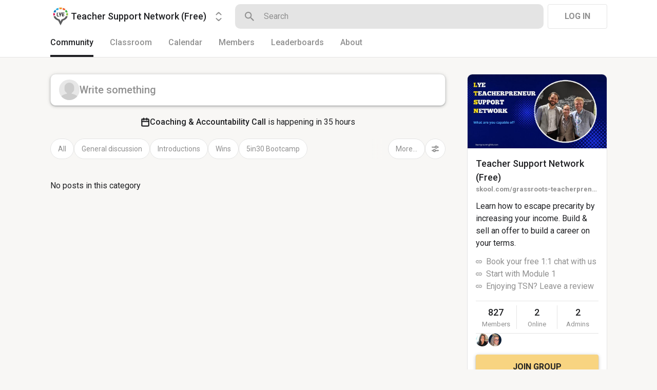

--- FILE ---
content_type: text/html; charset=utf-8
request_url: https://www.skool.com/grassroots-teacherpreneurship-8136?c=a6f0e81c3314499ebdc1491f88d66778
body_size: 17980
content:
<!DOCTYPE html><html lang="en"><head><meta charSet="utf-8"/><title>Teacher Support Network (Free)</title><meta name="viewport" content="minimum-scale=1, maximum-scale=1, initial-scale=1, width=device-width, shrink-to-fit=no, user-scalable=no"/><meta name="title" content="Teacher Support Network (Free)"/><meta property="og:title" content="Teacher Support Network (Free)"/><meta name="description" content="Learn how to escape precarity by increasing your income. Build &amp; sell an offer to build a career on your terms. "/><meta property="og:description" content="Learn how to escape precarity by increasing your income. Build &amp; sell an offer to build a career on your terms. "/><meta property="og:image" content="https://assets.skool.com/f/2905922b85db4cb395eabec8bfe0ae17/db4ded7e80b9462ab1bd43d4a7931c3f69f46a42bb74464fbff1bf9e388db464"/><link rel="apple-touch-icon" href="https://assets.skool.com/f/2905922b85db4cb395eabec8bfe0ae17/3637760cf07b4349bc6180b28ff5de1ec78c976f85624aa7b64ccc0189c85324"/><link rel="icon" type="image/x-icon" href="https://assets.skool.com/skool/ed24268642ae417a9b8e3b9827cdd1fd.ico"/><script type="text/javascript" src="https://017ae153ccc5.edge.sdk.awswaf.com/017ae153ccc5/4aa4380fa03e/challenge.js" defer=""></script><link rel="icon" type="image/x-icon" href="https://assets.skool.com/skool/ed24268642ae417a9b8e3b9827cdd1fd.ico"/><meta name="next-head-count" content="12"/><link rel="stylesheet" data-href="https://fonts.googleapis.com/css?family=Roboto:300,400,500,700&amp;display=swap"/><link rel="stylesheet" data-href="https://fonts.googleapis.com/css?family=IBM+Plex+Sans:500,600&amp;display=swap"/><noscript data-n-css=""></noscript><script defer="" nomodule="" src="/_next/static/chunks/polyfills-42372ed130431b0a.js"></script><script src="/_next/static/chunks/webpack-a546945be72fef3a.js" defer=""></script><script src="/_next/static/chunks/framework-b0ec748c7a4c483a.js" defer=""></script><script src="/_next/static/chunks/main-474fe7d5e346f1d5.js" defer=""></script><script src="/_next/static/chunks/pages/_app-a6de92904951a505.js" defer=""></script><script src="/_next/static/chunks/37a763b4-b1806eed0a61a7f2.js" defer=""></script><script src="/_next/static/chunks/bee240a3-163f24c6acc2119a.js" defer=""></script><script src="/_next/static/chunks/fc83e031-f4ce05bbf62dd5e0.js" defer=""></script><script src="/_next/static/chunks/520c8229-b6fc404b291f8d07.js" defer=""></script><script src="/_next/static/chunks/4280-1d7b255116c7b6c0.js" defer=""></script><script src="/_next/static/chunks/3833-e746725d2bda2fc6.js" defer=""></script><script src="/_next/static/chunks/581-ef87e01ee34593dd.js" defer=""></script><script src="/_next/static/chunks/8541-69ba18c0ae4ab484.js" defer=""></script><script src="/_next/static/chunks/1232-ac5b6dfc02d02b71.js" defer=""></script><script src="/_next/static/chunks/9831-113f62fba8f42b74.js" defer=""></script><script src="/_next/static/chunks/7351-10a65e19a2a0cba9.js" defer=""></script><script src="/_next/static/chunks/pages/%5Bgroup%5D-2090905a8a7aef95.js" defer=""></script><script src="/_next/static/1768512468381/_buildManifest.js" defer=""></script><script src="/_next/static/1768512468381/_ssgManifest.js" defer=""></script><style data-styled="" data-styled-version="6.1.8">.druoXk{background:#FFFFFF;border:1px solid #E4E4E4;padding:16px;border-radius:10px;}/*!sc*/
data-styled.g1[id="styled__CardWrapper-sc-ppp3il-0"]{content:"druoXk,"}/*!sc*/
.eIZhYp{color:#2E6EF5;cursor:pointer;width:-webkit-fit-content;width:-moz-fit-content;width:fit-content;text-decoration-color:inherit;-webkit-text-decoration:none;text-decoration:none;font-family:'Roboto','Helvetica','Arial',sans-serif;font-weight:normal;font-style:normal;font-size:16px;line-height:1.5;}/*!sc*/
.eIZhYp:hover{-webkit-text-decoration:underline;text-decoration:underline;}/*!sc*/
data-styled.g2[id="styled__BasicTextLink-sc-1brgbbt-0"]{content:"eIZhYp,"}/*!sc*/
.fQYQam{color:inherit;text-decoration-color:inherit;-webkit-text-decoration:none;text-decoration:none;}/*!sc*/
.dfLBTX{color:inherit;text-decoration-color:inherit;-webkit-text-decoration:none;text-decoration:none;}/*!sc*/
.dfLBTX:hover{-webkit-text-decoration:underline;text-decoration:underline;}/*!sc*/
data-styled.g3[id="styled__ChildrenLink-sc-1brgbbt-1"]{content:"fQYQam,dfLBTX,"}/*!sc*/
.bAPjFs{box-sizing:border-box;height:40px;width:40px;display:-webkit-box;display:-webkit-flex;display:-ms-flexbox;display:flex;-webkit-align-items:center;-webkit-box-align:center;-ms-flex-align:center;align-items:center;-webkit-box-pack:center;-ms-flex-pack:center;-webkit-justify-content:center;justify-content:center;color:currentColor;}/*!sc*/
.bAPjFs >svg{height:100%;width:100%;}/*!sc*/
.csronS{box-sizing:border-box;height:18px;width:18px;display:-webkit-box;display:-webkit-flex;display:-ms-flexbox;display:flex;-webkit-align-items:center;-webkit-box-align:center;-ms-flex-align:center;align-items:center;-webkit-box-pack:center;-ms-flex-pack:center;-webkit-justify-content:center;justify-content:center;color:#909090;}/*!sc*/
.csronS >svg{height:100%;width:100%;}/*!sc*/
data-styled.g7[id="styled__IconWrapper-sc-zxv7pb-0"]{content:"bAPjFs,csronS,"}/*!sc*/
.fxXppW{border:none;display:-webkit-box;display:-webkit-flex;display:-ms-flexbox;display:flex;-webkit-align-items:center;-webkit-box-align:center;-ms-flex-align:center;align-items:center;-webkit-box-pack:center;-ms-flex-pack:center;-webkit-justify-content:center;justify-content:center;text-transform:uppercase;border-radius:4px;color:#202124;position:relative;overflow:hidden;gap:8px;-webkit-transition:background-color 100ms ease;transition:background-color 100ms ease;-webkit-tap-highlight-color:transparent;font-family:'Roboto','Helvetica','Arial',sans-serif;font-weight:bold;font-style:normal;font-size:16px;line-height:1.5;height:48px;padding:0px 32px;width:-webkit-fit-content;width:-moz-fit-content;width:fit-content;background-color:#FFFFFF;border:1px solid #E4E4E4;color:#909090;}/*!sc*/
.fxXppW:enabled{cursor:pointer;}/*!sc*/
.fxXppW:hover{color:#202124;}/*!sc*/
.cmEbuL{border:none;display:-webkit-box;display:-webkit-flex;display:-ms-flexbox;display:flex;-webkit-align-items:center;-webkit-box-align:center;-ms-flex-align:center;align-items:center;-webkit-box-pack:center;-ms-flex-pack:center;-webkit-justify-content:center;justify-content:center;text-transform:uppercase;border-radius:4px;color:#202124;position:relative;overflow:hidden;gap:8px;-webkit-transition:background-color 100ms ease;transition:background-color 100ms ease;-webkit-tap-highlight-color:transparent;font-family:'Roboto','Helvetica','Arial',sans-serif;font-weight:bold;font-style:normal;font-size:16px;line-height:1.5;height:48px;padding:0px 32px;width:-webkit-fit-content;width:-moz-fit-content;width:fit-content;background-color:#F8D481;color:#202124;box-shadow:0px 1px 2px rgba(60, 64, 67, 0.32),0px 2px 6px rgba(60, 64, 67, 0.15),0px 1px 8px rgba(0, 0, 0, 0.1);}/*!sc*/
.cmEbuL:enabled{cursor:pointer;}/*!sc*/
.cmEbuL:hover{background-color:#F1D07C;}/*!sc*/
.hbziaX{border:none;display:-webkit-box;display:-webkit-flex;display:-ms-flexbox;display:flex;-webkit-align-items:center;-webkit-box-align:center;-ms-flex-align:center;align-items:center;-webkit-box-pack:center;-ms-flex-pack:center;-webkit-justify-content:center;justify-content:center;text-transform:uppercase;border-radius:4px;color:#202124;position:relative;overflow:hidden;gap:8px;-webkit-transition:background-color 100ms ease;transition:background-color 100ms ease;-webkit-tap-highlight-color:transparent;font-family:'Roboto','Helvetica','Arial',sans-serif;font-weight:bold;font-style:normal;font-size:16px;line-height:1.5;height:48px;padding:0px 32px;width:-webkit-fit-content;width:-moz-fit-content;width:fit-content;background-color:transparent;color:#909090;width:-webkit-fit-content;width:-moz-fit-content;width:fit-content;text-transform:none;color:#2E6EF5;font-family:'Roboto','Helvetica','Arial',sans-serif;font-weight:normal;font-style:normal;font-size:13px;line-height:1.5;padding:0px;}/*!sc*/
.hbziaX:enabled{cursor:pointer;}/*!sc*/
.hbziaX:hover{color:#202124;}/*!sc*/
.hbziaX:hover{-webkit-text-decoration:underline;text-decoration:underline;color:#2E6EF5;}/*!sc*/
data-styled.g9[id="styled__ButtonWrapper-sc-1crx28g-1"]{content:"fxXppW,cmEbuL,hbziaX,"}/*!sc*/
html{box-sizing:border-box;-webkit-font-smoothing:antialiased;-moz-osx-font-smoothing:grayscale;}/*!sc*/
*,*::before,*::after{box-sizing:inherit;}/*!sc*/
body{color:#202124;margin:0;font-size:0.875rem;font-family:"Roboto","Helvetica","Arial",sans-serif;font-weight:400;line-height:1.43;letter-spacing:0;background-color:#F8F7F5;}/*!sc*/
body::backdrop{background-color:#F8F7F5;}/*!sc*/
data-styled.g20[id="sc-global-cpHjxm1"]{content:"sc-global-cpHjxm1,"}/*!sc*/
.crIHbm{display:-webkit-box;display:-webkit-flex;display:-ms-flexbox;display:flex;-webkit-box-pack:justify;-webkit-justify-content:space-between;justify-content:space-between;}/*!sc*/
.ibmsai{display:-webkit-box;display:-webkit-flex;display:-ms-flexbox;display:flex;-webkit-align-items:center;-webkit-box-align:center;-ms-flex-align:center;align-items:center;gap:8px;}/*!sc*/
.kxjOSJ{display:-webkit-box;display:-webkit-flex;display:-ms-flexbox;display:flex;}/*!sc*/
.dUTOHd{display:-webkit-box;display:-webkit-flex;display:-ms-flexbox;display:flex;-webkit-align-items:center;-webkit-box-align:center;-ms-flex-align:center;align-items:center;gap:16px;}/*!sc*/
.cCffsR{display:-webkit-box;display:-webkit-flex;display:-ms-flexbox;display:flex;gap:8px;}/*!sc*/
.hPHJpC{display:-webkit-box;display:-webkit-flex;display:-ms-flexbox;display:flex;margin-top:16px;margin-bottom:48px;}/*!sc*/
.fPOhhm{display:-webkit-box;display:-webkit-flex;display:-ms-flexbox;display:flex;gap:16px;height:100%;}/*!sc*/
.hChSku{display:-webkit-box;display:-webkit-flex;display:-ms-flexbox;display:flex;gap:16px;}/*!sc*/
.eOmUvu{display:-webkit-box;display:-webkit-flex;display:-ms-flexbox;display:flex;-webkit-align-items:center;-webkit-box-align:center;-ms-flex-align:center;align-items:center;}/*!sc*/
.dNKAKT{display:-webkit-box;display:-webkit-flex;display:-ms-flexbox;display:flex;-webkit-box-pack:center;-ms-flex-pack:center;-webkit-justify-content:center;justify-content:center;-webkit-align-items:baseline;-webkit-box-align:baseline;-ms-flex-align:baseline;align-items:baseline;gap:6px;}/*!sc*/
data-styled.g34[id="styled__BoxWrapper-sc-esqoz3-0"]{content:"crIHbm,ibmsai,kxjOSJ,dUTOHd,cCffsR,hPHJpC,fPOhhm,hChSku,eOmUvu,dNKAKT,"}/*!sc*/
.duwkcK{-webkit-flex-direction:column;-ms-flex-direction:column;flex-direction:column;}/*!sc*/
data-styled.g35[id="Column-sc-1h1w9fe-0"]{content:"duwkcK,"}/*!sc*/
.cLUzUx{font-family:'Roboto','Helvetica','Arial',sans-serif;font-weight:normal;font-style:normal;font-size:16px;line-height:1.5;position:absolute;pointer-events:none;left:14px;top:14px;color:#909090;-webkit-transition:color 200ms cubic-bezier(0,0,0.2,1) 0ms,-webkit-transform 200ms cubic-bezier(0,0,0.2,1) 0ms;transition:color 200ms cubic-bezier(0,0,0.2,1) 0ms,transform 200ms cubic-bezier(0,0,0.2,1) 0ms;transform-origin:0 0;-webkit-transform:translate(0,-24px) scale(0.8125);-moz-transform:translate(0,-24px) scale(0.8125);-ms-transform:translate(0,-24px) scale(0.8125);transform:translate(0,-24px) scale(0.8125);}/*!sc*/
data-styled.g37[id="styled__InputLabel-sc-1saiqqb-0"]{content:"cLUzUx,"}/*!sc*/
.hSIZUe{box-sizing:border-box;height:100%;width:100%;border:none;background-color:transparent;color:#202124;font-family:'Roboto','Helvetica','Arial',sans-serif;font-weight:normal;font-style:normal;font-size:16px;line-height:1.5;padding:0px 14px;height:52px;}/*!sc*/
.hSIZUe:focus{outline:none;}/*!sc*/
.hSIZUe::-webkit-input-placeholder{color:#909090;font-family:'Roboto','Helvetica','Arial',sans-serif;font-weight:normal;font-style:normal;font-size:16px;line-height:1.5;}/*!sc*/
.hSIZUe::-moz-placeholder{color:#909090;font-family:'Roboto','Helvetica','Arial',sans-serif;font-weight:normal;font-style:normal;font-size:16px;line-height:1.5;}/*!sc*/
.hSIZUe:-ms-input-placeholder{color:#909090;font-family:'Roboto','Helvetica','Arial',sans-serif;font-weight:normal;font-style:normal;font-size:16px;line-height:1.5;}/*!sc*/
.hSIZUe::placeholder{color:#909090;font-family:'Roboto','Helvetica','Arial',sans-serif;font-weight:normal;font-style:normal;font-size:16px;line-height:1.5;}/*!sc*/
data-styled.g38[id="styled__SingleLineInput-sc-1saiqqb-1"]{content:"hSIZUe,"}/*!sc*/
.iKYtJR{box-sizing:border-box;position:relative;min-height:52px;display:-webkit-box;display:-webkit-flex;display:-ms-flexbox;display:flex;-webkit-align-items:center;-webkit-box-align:center;-ms-flex-align:center;align-items:center;white-space:nowrap;padding-left:12px;}/*!sc*/
.iKYtJR:focus-within .styled__InputBorder-sc-1saiqqb-3{border:2px solid #202124;}/*!sc*/
.iKYtJR:focus-within .styled__InputLabel-sc-1saiqqb-0{color:#202124;}/*!sc*/
.iKYtJR:focus-within .styled__InputLabel-sc-1saiqqb-0{transform-origin:0 0;-webkit-transform:translate(0,-24px) scale(0.8125);-moz-transform:translate(0,-24px) scale(0.8125);-ms-transform:translate(0,-24px) scale(0.8125);transform:translate(0,-24px) scale(0.8125);}/*!sc*/
.iKYtJR:focus-within .styled__InputBorder-sc-1saiqqb-3 >legend{max-width:100%;}/*!sc*/
data-styled.g41[id="styled__InputWrapper-sc-1saiqqb-4"]{content:"iKYtJR,"}/*!sc*/
.jxyKwe{display:-webkit-box;display:-webkit-flex;display:-ms-flexbox;display:flex;-webkit-flex-direction:column;-ms-flex-direction:column;flex-direction:column;}/*!sc*/
data-styled.g42[id="styled__InputContainer-sc-1saiqqb-5"]{content:"jxyKwe,"}/*!sc*/
.dkhXaS{color:#909090;font-family:'Roboto','Helvetica','Arial',sans-serif;font-weight:500;font-style:normal;font-size:20px;line-height:1.5;}/*!sc*/
.eRVXAz{color:#202124;font-family:'Roboto','Helvetica','Arial',sans-serif;font-weight:normal;font-style:normal;font-size:16px;line-height:1.5;}/*!sc*/
.VmRdT{color:#202124;font-family:'Roboto','Helvetica','Arial',sans-serif;font-weight:500;font-style:normal;font-size:18px;line-height:1.5;}/*!sc*/
.kHjwY{color:#909090;font-family:'Roboto','Helvetica','Arial',sans-serif;font-weight:normal;font-style:normal;font-size:13px;line-height:1.5;}/*!sc*/
.dAnakK{color:#FFFFFF;text-align:center;line-height:25;font-family:'Roboto','Helvetica','Arial',sans-serif;font-weight:bold;font-style:normal;font-size:16px;line-height:1.5;}/*!sc*/
.glakZO{color:#202124;font-family:'Roboto','Helvetica','Arial',sans-serif;font-weight:normal;font-style:normal;font-size:16px;line-height:1.5;white-space:nowrap;overflow:hidden;text-overflow:ellipsis;}/*!sc*/
data-styled.g80[id="styled__TypographyWrapper-sc-70zmwu-0"]{content:"dkhXaS,eRVXAz,VmRdT,kHjwY,dAnakK,glakZO,"}/*!sc*/
.kfVcuA{-webkit-flex-direction:row;-ms-flex-direction:row;flex-direction:row;}/*!sc*/
data-styled.g95[id="Row-sc-dwrxl6-0"]{content:"kfVcuA,"}/*!sc*/
.fhCdav{display:-webkit-inline-box;display:-webkit-inline-flex;display:-ms-inline-flexbox;display:inline-flex;-webkit-align-items:center;-webkit-box-align:center;-ms-flex-align:center;align-items:center;white-space:nowrap;overflow:hidden;text-overflow:ellipsis;}/*!sc*/
.fhCdav >div:first-child{max-width:100%;}/*!sc*/
data-styled.g105[id="styled__UserNameWrapper-sc-24o0l3-0"]{content:"fhCdav,"}/*!sc*/
.lka-duB{color:#202124;display:block;white-space:nowrap;overflow:hidden;text-overflow:ellipsis;}/*!sc*/
.lka-duB:hover{-webkit-text-decoration:underline;text-decoration:underline;}/*!sc*/
.lka-duB em{font-style:normal;background-color:#FAE3AC;color:#202124;}/*!sc*/
data-styled.g106[id="styled__UserNameText-sc-24o0l3-1"]{content:"lka-duB,"}/*!sc*/
.dyMUsR{width:40px;height:40px;position:relative;display:-webkit-box;display:-webkit-flex;display:-ms-flexbox;display:flex;-webkit-box-pack:center;-ms-flex-pack:center;-webkit-justify-content:center;justify-content:center;-webkit-align-items:center;-webkit-box-align:center;-ms-flex-align:center;align-items:center;overflow:hidden;-webkit-flex-shrink:0;-ms-flex-negative:0;flex-shrink:0;-webkit-user-select:none;-moz-user-select:none;-ms-user-select:none;user-select:none;border-radius:50%;}/*!sc*/
.dyMUsR >img{color:transparent;width:100%;height:100%;object-fit:cover;text-align:center;}/*!sc*/
.dzbYxh{width:32px;height:32px;position:relative;display:-webkit-box;display:-webkit-flex;display:-ms-flexbox;display:flex;-webkit-box-pack:center;-ms-flex-pack:center;-webkit-justify-content:center;justify-content:center;-webkit-align-items:center;-webkit-box-align:center;-ms-flex-align:center;align-items:center;overflow:hidden;-webkit-flex-shrink:0;-ms-flex-negative:0;flex-shrink:0;-webkit-user-select:none;-moz-user-select:none;-ms-user-select:none;user-select:none;border-radius:50%;}/*!sc*/
.dzbYxh >img{color:transparent;width:100%;height:100%;object-fit:cover;text-align:center;}/*!sc*/
data-styled.g108[id="styled__AvatarWrapper-sc-1ruw40r-0"]{content:"dyMUsR,dzbYxh,"}/*!sc*/
.eUHsSm{position:relative;display:-webkit-box;display:-webkit-flex;display:-ms-flexbox;display:flex;-webkit-align-items:center;-webkit-box-align:center;-ms-flex-align:center;align-items:center;-webkit-box-pack:center;-ms-flex-pack:center;-webkit-justify-content:center;justify-content:center;height:40px;width:40px;}/*!sc*/
.eUHsSm >svg{overflow:visible;}/*!sc*/
.eUsoNW{position:relative;display:-webkit-box;display:-webkit-flex;display:-ms-flexbox;display:flex;-webkit-align-items:center;-webkit-box-align:center;-ms-flex-align:center;align-items:center;-webkit-box-pack:center;-ms-flex-pack:center;-webkit-justify-content:center;justify-content:center;height:32px;width:32px;}/*!sc*/
.eUsoNW >svg{overflow:visible;}/*!sc*/
data-styled.g109[id="styled__AvatarWrapper-sc-1o1lx2q-0"]{content:"eUHsSm,eUsoNW,"}/*!sc*/
.bAJfRr{height:60px;display:-webkit-box;display:-webkit-flex;display:-ms-flexbox;display:flex;-webkit-align-items:center;-webkit-box-align:center;-ms-flex-align:center;align-items:center;padding:10px 16px;cursor:pointer;}/*!sc*/
.bAJfRr:last-child{padding-bottom:10px;}/*!sc*/
data-styled.g254[id="styled__CardContent-sc-116bwfw-0"]{content:"bAJfRr,"}/*!sc*/
.iHXmXH{display:-webkit-box;display:-webkit-flex;display:-ms-flexbox;display:flex;-webkit-box-pack:justify;-webkit-justify-content:space-between;justify-content:space-between;border-radius:10px;padding:0;overflow:hidden;cursor:pointer;box-shadow:0px 1px 2px rgba(60, 64, 67, 0.32),0px 2px 6px rgba(60, 64, 67, 0.15),0px 1px 8px rgba(0, 0, 0, 0.1);}/*!sc*/
data-styled.g255[id="styled__CardParent-sc-1b45us7-0"]{content:"iHXmXH,"}/*!sc*/
.lZKYR{width:-webkit-fit-content;width:-moz-fit-content;width:fit-content;cursor:pointer;height:40px;display:-webkit-box;display:-webkit-flex;display:-ms-flexbox;display:flex;-webkit-box-pack:center;-ms-flex-pack:center;-webkit-justify-content:center;justify-content:center;-webkit-align-items:center;-webkit-box-align:center;-ms-flex-align:center;align-items:center;padding:0px 14px;background:#FFFFFF;border-radius:25px;border:1px solid #E4E4E4;color:#909090;-webkit-transition:background-color 100ms ease;transition:background-color 100ms ease;font-family:'Roboto','Helvetica','Arial',sans-serif;font-weight:normal;font-style:normal;font-size:14px;line-height:1.5;color:#909090;background-color:#FFFFFF;border:1px solid #E4E4E4;white-space:pre;}/*!sc*/
.lZKYR >div{height:14px;width:14px;margin-left:8px;}/*!sc*/
.lZKYR:hover{color:#FFFFFF;border:1px solid #909090;background-color:#909090;}/*!sc*/
data-styled.g258[id="styled__ChipWrapper-sc-1k9hk2s-0"]{content:"lZKYR,"}/*!sc*/
.caCyJv{height:40px;width:100%;padding-right:40px;overflow:hidden;position:relative;}/*!sc*/
data-styled.g268[id="styled__ChipFilterWrapper-sc-17wwebb-0"]{content:"caCyJv,"}/*!sc*/
.kYJpjG{display:-webkit-box;display:-webkit-flex;display:-ms-flexbox;display:flex;-webkit-box-flex-wrap:wrap;-webkit-flex-wrap:wrap;-ms-flex-wrap:wrap;flex-wrap:wrap;gap:8px;height:-webkit-fit-content;height:-moz-fit-content;height:fit-content;}/*!sc*/
data-styled.g269[id="styled__ChipFilterChips-sc-17wwebb-1"]{content:"kYJpjG,"}/*!sc*/
.eWCZdj{display:-webkit-box;display:-webkit-flex;display:-ms-flexbox;display:flex;-webkit-align-items:center;-webkit-box-align:center;-ms-flex-align:center;align-items:center;-webkit-box-pack:right;-ms-flex-pack:right;-webkit-justify-content:right;justify-content:right;position:absolute;height:40px;right:0px;top:0px;padding-left:32px;gap:8px;}/*!sc*/
data-styled.g270[id="styled__ChipFilterRight-sc-17wwebb-2"]{content:"eWCZdj,"}/*!sc*/
.RRbEA{-webkit-flex-direction:column;-ms-flex-direction:column;flex-direction:column;margin:20px 0px;display:-webkit-box;display:-webkit-flex;display:-ms-flexbox;display:flex;gap:16px;}/*!sc*/
data-styled.g291[id="styled__EventDutiesWrapper-sc-pcfnkc-1"]{content:"RRbEA,"}/*!sc*/
.bsrpRN{border-radius:10px;display:-webkit-box;display:-webkit-flex;display:-ms-flexbox;display:flex;-webkit-align-items:center;-webkit-box-align:center;-ms-flex-align:center;align-items:center;-webkit-box-pack:center;-ms-flex-pack:center;-webkit-justify-content:center;justify-content:center;width:100%;gap:8px;padding:0 32px;font-family:'Roboto','Helvetica','Arial',sans-serif;font-weight:500;font-style:normal;font-size:16px;line-height:1.5;}/*!sc*/
.bsrpRN >div:first-child{-webkit-align-self:flex-start;-ms-flex-item-align:start;align-self:flex-start;}/*!sc*/
data-styled.g292[id="styled__EventWidget-sc-pcfnkc-2"]{content:"bsrpRN,"}/*!sc*/
.fCFpnl{display:-webkit-box;display:-webkit-flex;display:-ms-flexbox;display:flex;-webkit-align-items:center;-webkit-box-align:center;-ms-flex-align:center;align-items:center;white-space:pre-wrap;min-width:0;font-family:'Roboto','Helvetica','Arial',sans-serif;font-weight:500;font-style:normal;font-size:16px;line-height:1.5;}/*!sc*/
data-styled.g293[id="styled__EventWidgetContent-sc-pcfnkc-3"]{content:"fCFpnl,"}/*!sc*/
.jGLggJ{display:-webkit-box;display:-webkit-flex;display:-ms-flexbox;display:flex;-webkit-flex-direction:column;-ms-flex-direction:column;flex-direction:column;margin-bottom:24px;}/*!sc*/
data-styled.g295[id="styled__CommunityTop-sc-pcfnkc-5"]{content:"jGLggJ,"}/*!sc*/
.jIjGHj{font-family:'Roboto','Helvetica','Arial',sans-serif;font-weight:500;font-style:normal;font-size:16px;line-height:1.5;}/*!sc*/
data-styled.g298[id="styled__EventTitle-sc-pcfnkc-8"]{content:"jIjGHj,"}/*!sc*/
.iTiSTm{font-family:'Roboto','Helvetica','Arial',sans-serif;font-weight:normal;font-style:normal;font-size:16px;line-height:1.5;}/*!sc*/
data-styled.g299[id="styled__Label-sc-pcfnkc-9"]{content:"iTiSTm,"}/*!sc*/
.bkUpOo{white-space:nowrap;overflow:hidden;text-overflow:ellipsis;}/*!sc*/
data-styled.g301[id="styled__EventTitleContainer-sc-pcfnkc-11"]{content:"bkUpOo,"}/*!sc*/
.dEHWZD{height:24px;width:18px;-webkit-flex-shrink:0;-ms-flex-negative:0;flex-shrink:0;}/*!sc*/
data-styled.g302[id="styled__NewCalendarIcon-sc-pcfnkc-12"]{content:"dEHWZD,"}/*!sc*/
.hkBebt{position:relative;}/*!sc*/
data-styled.g303[id="styled__GroupFeedWrapper-sc-pcfnkc-13"]{content:"hkBebt,"}/*!sc*/
.gOxrzk{z-index:-1;background-color:rgba(144, 144, 144, 0.6);opacity:0;position:fixed;width:100%;height:100%;top:0;left:0;-webkit-transition:opacity 0.3s;transition:opacity 0.3s;}/*!sc*/
data-styled.g305[id="styled__InputBackdrop-sc-pcfnkc-15"]{content:"gOxrzk,"}/*!sc*/
.JeZEb{word-break:break-word;color:#202124;font-family:'Roboto','Helvetica','Arial',sans-serif;font-weight:normal;font-style:normal;font-size:16px;line-height:1.5;}/*!sc*/
data-styled.g316[id="styled__Wrapper-sc-y5pp90-0"]{content:"JeZEb,"}/*!sc*/
.eHgPWw{margin:0;}/*!sc*/
.eHgPWw:last-child{margin-bottom:0;}/*!sc*/
.eHgPWw a{color:#2E6EF5;-webkit-text-decoration:none;text-decoration:none;}/*!sc*/
.eHgPWw a:hover{-webkit-text-decoration:underline;text-decoration:underline;}/*!sc*/
data-styled.g319[id="styled__Paragraph-sc-y5pp90-3"]{content:"eHgPWw,"}/*!sc*/
.kNVRb{-webkit-box-pack:space-around;-ms-flex-pack:space-around;-webkit-justify-content:space-around;justify-content:space-around;border-width:1px 0px;border-color:#E4E4E4;border-style:solid;padding:8px 0px;}/*!sc*/
.kNVRb>*{-webkit-flex:1 1 0;-ms-flex:1 1 0;flex:1 1 0;}/*!sc*/
data-styled.g323[id="styled__StatsRow-sc-1ptbmdu-0"]{content:"kNVRb,"}/*!sc*/
.SjqTf{display:-webkit-box;display:-webkit-flex;display:-ms-flexbox;display:flex;-webkit-flex-direction:column;-ms-flex-direction:column;flex-direction:column;}/*!sc*/
data-styled.g324[id="styled__JoinGroupButtonWrapper-sc-f3r574-0"]{content:"SjqTf,"}/*!sc*/
.jORrEw{display:-webkit-box;display:-webkit-flex;display:-ms-flexbox;display:flex;-webkit-align-items:center;-webkit-box-align:center;-ms-flex-align:center;align-items:center;}/*!sc*/
data-styled.g330[id="styled__GroupLinkWrapper-sc-ls68c6-3"]{content:"jORrEw,"}/*!sc*/
.jPRvBd{font-family:'Roboto','Helvetica','Arial',sans-serif;font-weight:500;font-style:normal;font-size:18px;line-height:1.5;}/*!sc*/
data-styled.g331[id="styled__GroupNameWrapper-sc-ls68c6-4"]{content:"jPRvBd,"}/*!sc*/
.kKbKZz{color:#909090;cursor:pointer;font-family:'Roboto','Helvetica','Arial',sans-serif;font-weight:bold;font-style:normal;font-size:13px;line-height:1.5;white-space:nowrap;overflow:hidden;text-overflow:ellipsis;}/*!sc*/
data-styled.g333[id="styled__GroupUrl-sc-ls68c6-9"]{content:"kKbKZz,"}/*!sc*/
.inoBFJ{font-family:'Roboto','Helvetica','Arial',sans-serif;font-weight:500;font-style:normal;font-size:18px;line-height:1.5;}/*!sc*/
data-styled.g360[id="styled__GroupNameWrapper-sc-1kgd9zz-0"]{content:"inoBFJ,"}/*!sc*/
.jhZFAw{-webkit-background-size:cover!important;background-size:cover!important;border-radius:10px;color:#ffffff;display:-webkit-box;display:-webkit-flex;display:-ms-flexbox;display:flex;-webkit-align-items:center;-webkit-box-align:center;-ms-flex-align:center;align-items:center;-webkit-box-pack:center;-ms-flex-pack:center;-webkit-justify-content:center;justify-content:center;height:40px;width:40px;background:url(https://assets.skool.com/f/2905922b85db4cb395eabec8bfe0ae17/3637760cf07b4349bc6180b28ff5de1ec78c976f85624aa7b64ccc0189c85324);font-family:'Roboto','Helvetica','Arial',sans-serif;font-weight:500;font-style:normal;font-size:18px;line-height:1.5;}/*!sc*/
data-styled.g361[id="styled__GroupLogoWrapper-sc-1jx0ui5-0"]{content:"jhZFAw,"}/*!sc*/
.clPGTu{width:116px;padding:11px 24px;}/*!sc*/
data-styled.g399[id="styled__SignUpButtonDesktop-sc-1y5fz1y-0"]{content:"clPGTu,"}/*!sc*/
.gHKGsa{position:absolute;top:26px;left:8px;z-index:0;}/*!sc*/
data-styled.g475[id="styled__TopRankWrapper-sc-hb97og-27"]{content:"gHKGsa,"}/*!sc*/
.itBeaO{-webkit-flex-shrink:0;-ms-flex-negative:0;flex-shrink:0;width:27px;margin-right:8px;height:27px;border-radius:50%;background-color:#F8D481;margin-bottom:3px;z-index:1;display:-webkit-box;display:-webkit-flex;display:-ms-flexbox;display:flex;-webkit-box-pack:center;-ms-flex-pack:center;-webkit-justify-content:center;justify-content:center;-webkit-align-items:center;-webkit-box-align:center;-ms-flex-align:center;align-items:center;}/*!sc*/
data-styled.g476[id="styled__UserRankWrapper-sc-hb97og-28"]{content:"itBeaO,"}/*!sc*/
.bDEMMW{margin-left:1px;}/*!sc*/
data-styled.g477[id="styled__RankText-sc-hb97og-29"]{content:"bDEMMW,"}/*!sc*/
.cMELsw{margin-top:16px;}/*!sc*/
data-styled.g484[id="styled__LeaderboardsPreviewWrapper-sc-fdzhoh-0"]{content:"cMELsw,"}/*!sc*/
.ljJjfl{font-family:'Roboto','Helvetica','Arial',sans-serif;font-weight:500;font-style:normal;font-size:16px;line-height:1.5;}/*!sc*/
data-styled.g485[id="styled__LeaderboardsPreviewTitle-sc-fdzhoh-1"]{content:"ljJjfl,"}/*!sc*/
.jKDhwU{font-family:'Roboto','Helvetica','Arial',sans-serif;font-weight:bold;font-style:normal;font-size:13px;line-height:1.5;-webkit-flex-shrink:0;-ms-flex-negative:0;flex-shrink:0;padding-left:8px;white-space:nowrap;color:#4357AD;}/*!sc*/
data-styled.g486[id="styled__LeaderboardsPreviewPoints-sc-fdzhoh-2"]{content:"jKDhwU,"}/*!sc*/
.gWTETP{border-top:1px solid #E4E4E4;padding-top:16px;display:-webkit-box;display:-webkit-flex;display:-ms-flexbox;display:flex;-webkit-align-items:center;-webkit-box-align:center;-ms-flex-align:center;align-items:center;-webkit-box-pack:center;-ms-flex-pack:center;-webkit-justify-content:center;justify-content:center;width:100%;}/*!sc*/
data-styled.g487[id="styled__LeaderboardPreviewSeeAllWrapper-sc-fdzhoh-3"]{content:"gWTETP,"}/*!sc*/
.ijSHmP{font-family:'Roboto','Helvetica','Arial',sans-serif;font-weight:normal;font-style:normal;font-size:13px;line-height:1.5;height:auto;}/*!sc*/
data-styled.g488[id="styled__LeaderboardPreviewSeeAll-sc-fdzhoh-4"]{content:"ijSHmP,"}/*!sc*/
.jelCJQ{display:-webkit-box;display:-webkit-flex;display:-ms-flexbox;display:flex;-webkit-align-items:center;-webkit-box-align:center;-ms-flex-align:center;align-items:center;-webkit-flex:1;-ms-flex:1;flex:1;min-width:0px;gap:9px;}/*!sc*/
data-styled.g489[id="styled__LeaderboardsPreviewUser-sc-fdzhoh-5"]{content:"jelCJQ,"}/*!sc*/
.bNFvXu{display:-webkit-box;display:-webkit-flex;display:-ms-flexbox;display:flex;position:relative;-webkit-align-items:center;-webkit-box-align:center;-ms-flex-align:center;align-items:center;-webkit-box-pack:start;-ms-flex-pack:start;-webkit-justify-content:flex-start;justify-content:flex-start;height:38px;}/*!sc*/
data-styled.g490[id="styled__LeaderboardsPreviewItem-sc-fdzhoh-6"]{content:"bNFvXu,"}/*!sc*/
.cYcQvY{gap:8px;height:100%;}/*!sc*/
.cYcQvY a{display:-webkit-box;display:-webkit-flex;display:-ms-flexbox;display:flex;}/*!sc*/
data-styled.g491[id="styled__SwitcherContent-sc-zk3028-0"]{content:"cYcQvY,"}/*!sc*/
.fCHmQj{padding:4px 0px;border-radius:10px;cursor:pointer;-webkit-transition:background 150ms ease-in-out;transition:background 150ms ease-in-out;}/*!sc*/
data-styled.g494[id="styled__SwitcherHome-sc-zk3028-3"]{content:"fCHmQj,"}/*!sc*/
.hkeeNI >div>div:first-child{width:100%;height:100%;}/*!sc*/
.hkeeNI >div>div:first-child button{width:48px;height:48px;}/*!sc*/
.hkeeNI >div>div:first-child button svg{width:12px;height:20px;}/*!sc*/
data-styled.g495[id="styled__DropdownMenuWrapper-sc-zk3028-4"]{content:"hkeeNI,"}/*!sc*/
.jzkLGM >span{line-height:1.2;}/*!sc*/
data-styled.g496[id="styled__GroupNameWrapper-sc-zk3028-5"]{content:"jzkLGM,"}/*!sc*/
.foLFEL{position:fixed;left:0px;top:145px;z-index:1000;display:-webkit-box;display:-webkit-flex;display:-ms-flexbox;display:flex;-webkit-flex-direction:column;-ms-flex-direction:column;flex-direction:column;}/*!sc*/
.foLFEL >button{margin-left:16px;margin-top:16px;display:none;}/*!sc*/
.foLFEL:hover >button{display:-webkit-box;display:-webkit-flex;display:-ms-flexbox;display:flex;}/*!sc*/
@media (max-width:1200px){.foLFEL{display:none;}}/*!sc*/
data-styled.g498[id="styled__PinnedGroupSwitcherContainer-sc-10stisx-1"]{content:"foLFEL,"}/*!sc*/
.llFRgy{display:-webkit-box;display:-webkit-flex;display:-ms-flexbox;display:flex;-webkit-flex-direction:column;-ms-flex-direction:column;flex-direction:column;gap:16px;}/*!sc*/
data-styled.g500[id="styled__GroupsWrapper-sc-10stisx-3"]{content:"llFRgy,"}/*!sc*/
.cna-DVY{display:-webkit-box;display:-webkit-flex;display:-ms-flexbox;display:flex;-webkit-flex-direction:column;-ms-flex-direction:column;flex-direction:column;}/*!sc*/
data-styled.g501[id="styled__DesktopLayoutWrapper-sc-vae51c-0"]{content:"cna-DVY,"}/*!sc*/
.bmHYBe{display:-webkit-box;display:-webkit-flex;display:-ms-flexbox;display:flex;-webkit-flex-direction:column;-ms-flex-direction:column;flex-direction:column;width:100%;height:100%;max-width:1085px;min-width:768px;position:relative;-webkit-box-pack:justify;-webkit-justify-content:space-between;justify-content:space-between;padding:8px 0px;padding:8px 0px 0px 0px;}/*!sc*/
.jitoAq{display:-webkit-box;display:-webkit-flex;display:-ms-flexbox;display:flex;-webkit-flex-direction:column;-ms-flex-direction:column;flex-direction:column;width:100%;height:100%;max-width:1085px;min-width:768px;position:relative;-webkit-box-pack:justify;-webkit-justify-content:space-between;justify-content:space-between;padding:8px 0px;}/*!sc*/
data-styled.g503[id="styled__NavContainer-sc-vae51c-2"]{content:"bmHYBe,jitoAq,"}/*!sc*/
.bPHsRP{height:100%;width:100%;display:-webkit-box;display:-webkit-flex;display:-ms-flexbox;display:flex;-webkit-flex-direction:column;-ms-flex-direction:column;flex-direction:column;-webkit-align-items:center;-webkit-box-align:center;-ms-flex-align:center;align-items:center;padding:0px;}/*!sc*/
data-styled.g504[id="styled__DesktopLayoutRoot-sc-vae51c-3"]{content:"bPHsRP,"}/*!sc*/
.cViMdz{height:100%;width:100%;min-width:768px;max-width:1085px;}/*!sc*/
data-styled.g505[id="styled__ContentWrapper-sc-vae51c-4"]{content:"cViMdz,"}/*!sc*/
.dcMBNg{top:0px;width:100%;z-index:1100;display:-webkit-box;display:-webkit-flex;display:-ms-flexbox;display:flex;position:absolute;-webkit-align-items:center;-webkit-box-align:center;-ms-flex-align:center;align-items:center;-webkit-box-pack:center;-ms-flex-pack:center;-webkit-justify-content:center;justify-content:center;background:#FFFFFF;background-color:#FFFFFF;border-bottom:1px solid #E4E4E4;height:112px;}/*!sc*/
@media (max-width:975px){.dcMBNg{padding-left:8px;}}/*!sc*/
data-styled.g506[id="styled__LayoutNav-sc-vae51c-5"]{content:"dcMBNg,"}/*!sc*/
.dLZUMO{-webkit-flex:1;-ms-flex:1;flex:1;padding:0px 8px;}/*!sc*/
data-styled.g507[id="styled__LayoutNavCenter-sc-vae51c-6"]{content:"dLZUMO,"}/*!sc*/
.lldApZ{cursor:pointer;padding:0 16px;}/*!sc*/
.lldApZ:first-child{padding-left:0px;}/*!sc*/
.lldApZ:hover>div{color:#202124;}/*!sc*/
data-styled.g508[id="styled__RouteTabLink-sc-vae51c-7"]{content:"lldApZ,"}/*!sc*/
.cEuwmX{height:40px;font-family:'Roboto','Helvetica','Arial',sans-serif;font-weight:500;font-style:normal;font-size:16px;line-height:1.5;border-bottom:4px solid transparent;color:#909090;border-bottom:4px solid #202124;color:#202124;}/*!sc*/
.jSMzCt{height:40px;font-family:'Roboto','Helvetica','Arial',sans-serif;font-weight:500;font-style:normal;font-size:16px;line-height:1.5;border-bottom:4px solid transparent;color:#909090;}/*!sc*/
data-styled.g509[id="styled__RouteTab-sc-vae51c-8"]{content:"cEuwmX,jSMzCt,"}/*!sc*/
.cPUDGL{display:-webkit-box;display:-webkit-flex;display:-ms-flexbox;display:flex;-webkit-box-pack:end;-ms-flex-pack:end;-webkit-justify-content:flex-end;justify-content:flex-end;}/*!sc*/
data-styled.g510[id="styled__NavButtonWrapper-sc-vae51c-9"]{content:"cPUDGL,"}/*!sc*/
.hdBDzG{display:-webkit-box;display:-webkit-flex;display:-ms-flexbox;display:flex;width:100%;}/*!sc*/
data-styled.g511[id="styled__MainNavContent-sc-vae51c-10"]{content:"hdBDzG,"}/*!sc*/
.jJmsRL{display:-webkit-box;display:-webkit-flex;display:-ms-flexbox;display:flex;}/*!sc*/
data-styled.g512[id="styled__HeaderLinks-sc-vae51c-11"]{content:"jJmsRL,"}/*!sc*/
.hhIPnb{padding:0;overflow:hidden;}/*!sc*/
data-styled.g550[id="styled__AsideGroupCard-sc-1qg8wku-1"]{content:"hhIPnb,"}/*!sc*/
.cZTrbt{padding:16px;}/*!sc*/
data-styled.g551[id="styled__AsideGroupCardContent-sc-1qg8wku-2"]{content:"cZTrbt,"}/*!sc*/
.hJXOwk{display:block;height:144px;width:100%;object-fit:cover;position:relative;}/*!sc*/
data-styled.g552[id="styled__AsideGroupCardImage-sc-1qg8wku-3"]{content:"hJXOwk,"}/*!sc*/
.hNWlRV{height:144px;display:-webkit-box;display:-webkit-flex;display:-ms-flexbox;display:flex;-webkit-align-items:center;-webkit-box-align:center;-ms-flex-align:center;align-items:center;-webkit-box-pack:center;-ms-flex-pack:center;-webkit-justify-content:center;justify-content:center;-webkit-user-select:none;-moz-user-select:none;-ms-user-select:none;user-select:none;}/*!sc*/
data-styled.g555[id="styled__MediaContentWrapper-sc-1qg8wku-6"]{content:"hNWlRV,"}/*!sc*/
.dxtzCm{position:relative;overflow:hidden;}/*!sc*/
data-styled.g556[id="styled__AsideGroupCardWrapper-sc-1qg8wku-7"]{content:"dxtzCm,"}/*!sc*/
.yzYBL{height:calc(100% - 144px);margin-top:144px;position:relative;display:-webkit-box;display:-webkit-flex;display:-ms-flexbox;display:flex;width:100%;-webkit-box-flex-wrap:nowrap;-webkit-flex-wrap:nowrap;-ms-flex-wrap:nowrap;flex-wrap:nowrap;-webkit-box-pack:start;-ms-flex-pack:start;-webkit-justify-content:flex-start;justify-content:flex-start;min-width:768px;max-width:1085px;}/*!sc*/
data-styled.g585[id="styled__AsideLayoutWrapper-sc-z7hf1f-0"]{content:"yzYBL,"}/*!sc*/
.qcKKa{-webkit-flex:2 1 100%;-ms-flex:2 1 100%;flex:2 1 100%;min-width:471px;max-width:770px;}/*!sc*/
data-styled.g586[id="styled__BottomLeft-sc-z7hf1f-1"]{content:"qcKKa,"}/*!sc*/
.bsZKUk{-webkit-flex-shrink:1;-ms-flex-negative:1;flex-shrink:1;-webkit-box-flex:1;-webkit-flex-grow:1;-ms-flex-positive:1;flex-grow:1;min-width:24px;max-width:42px;-webkit-user-select:none;-moz-user-select:none;-ms-user-select:none;user-select:none;}/*!sc*/
data-styled.g587[id="styled__BottomGap-sc-z7hf1f-2"]{content:"bsZKUk,"}/*!sc*/
.bUUTmH{-webkit-flex-shrink:0;-ms-flex-negative:0;flex-shrink:0;-webkit-box-flex:0;-webkit-flex-grow:0;-ms-flex-positive:0;flex-grow:0;width:273px;position:relative;}/*!sc*/
data-styled.g588[id="styled__BottomRight-sc-z7hf1f-3"]{content:"bUUTmH,"}/*!sc*/
.gIssOT{display:-webkit-box;display:-webkit-flex;display:-ms-flexbox;display:flex;-webkit-flex-direction:column;-ms-flex-direction:column;flex-direction:column;margin-bottom:32px;gap:24px;}/*!sc*/
data-styled.g589[id="styled__BottomLeftContentWrapper-sc-z7hf1f-4"]{content:"gIssOT,"}/*!sc*/
@-webkit-keyframes bg-fade-out-comment{0%{background-color:#FDF1D5;}40%{background-color:#FDF1D5;}100%{background-color:#F8F7F5;}}/*!sc*/
@keyframes bg-fade-out-comment{0%{background-color:#FDF1D5;}40%{background-color:#FDF1D5;}100%{background-color:#F8F7F5;}}/*!sc*/
@-webkit-keyframes bg-fade-out{0%{background-color:#FDF1D5;}40%{background-color:#FDF1D5;}100%{background-color:inherit;}}/*!sc*/
@keyframes bg-fade-out{0%{background-color:#FDF1D5;}40%{background-color:#FDF1D5;}100%{background-color:inherit;}}/*!sc*/
.skool-editor{font-family:"Roboto","Helvetica","Arial",sans-serif;font-size:16px;line-height:24px;color:#202124;}/*!sc*/
.skool-editor:focus{outline:none;}/*!sc*/
.skool-editor p{margin:0;}/*!sc*/
.skool-editor ul,.skool-editor ol{margin:0;margin-block-start:0;margin-block-end:0;padding-left:0;list-style-position:inside;}/*!sc*/
.skool-editor ul p,.skool-editor ol p{font-family:"Roboto","Helvetica","Arial",sans-serif;font-size:16px;line-height:24px;color:#202124;display:inline;}/*!sc*/
.skool-editor ul li p br:first-child,.skool-editor ol li p br:first-child{font-family:"Roboto","Helvetica","Arial",sans-serif;font-size:16px;line-height:21px;}/*!sc*/
.skool-editor .user-mention{color:#2E6EF5;background-color:#e5f3f7;}/*!sc*/
.skool-editor .user-mention.ProseMirror-selectednode{color:#2E6EF5;background-color:#c6e3ec;}/*!sc*/
.skool-editor .course-reference{color:#2E6EF5;background-color:#e5f3f7;}/*!sc*/
.skool-editor .course-reference.ProseMirror-selectednode{color:#2E6EF5;background-color:#c6e3ec;}/*!sc*/
.skool-editor a.link{color:#2E6EF5;-webkit-text-decoration:none;text-decoration:none;}/*!sc*/
.skool-editor a.link:hover{color:#2E6EF5;-webkit-text-decoration:underline;text-decoration:underline;}/*!sc*/
.skool-editor-suggestion-list{padding:16px 0;z-index:2;-webkit-transition:all 0.25s cubic-bezier(0.3,1.2,0.2,1) 0s;transition:all 0.25s cubic-bezier(0.3,1.2,0.2,1) 0s;position:relative;border-radius:10px;border:1px solid #E4E4E4;background:#FFFFFF;overflow:hidden;display:-webkit-box;display:-webkit-flex;display:-ms-flexbox;display:flex;-webkit-flex-direction:column;-ms-flex-direction:column;flex-direction:column;box-shadow:0px 1px 2px rgba(60, 64, 67, 0.32),0px 2px 6px rgba(60, 64, 67, 0.15),0px 1px 8px rgba(0, 0, 0, 0.1);}/*!sc*/
.skool-editor p.is-editor-empty:first-child::before{content:attr(data-placeholder);float:left;color:#909090;pointer-events:none;height:0;}/*!sc*/
.skool-editor2{font-family:'Roboto','Helvetica','Arial',sans-serif;font-weight:normal;font-style:normal;font-size:16px;line-height:1.5;color:#202124;overflow-x:hidden;overflow-y:hidden;padding:0;width:100%;}/*!sc*/
.skool-editor2:focus{outline:none;}/*!sc*/
.skool-editor2 p{font-family:'Roboto','Helvetica','Arial',sans-serif;font-weight:normal;font-style:normal;font-size:16px;line-height:1.5;margin-block-start:1em;margin-block-end:1em;}/*!sc*/
.skool-editor2 h1{font-family:'Roboto','Helvetica','Arial',sans-serif;font-weight:bold;font-style:normal;font-size:23px;line-height:1.5;}/*!sc*/
.skool-editor2 h1:first-child{margin-top:0;}/*!sc*/
.skool-editor2 h2{font-family:'Roboto','Helvetica','Arial',sans-serif;font-weight:bold;font-style:normal;font-size:20px;line-height:1.5;}/*!sc*/
.skool-editor2 h2:first-child{margin-top:0;}/*!sc*/
.skool-editor2 h3{font-family:'Roboto','Helvetica','Arial',sans-serif;font-weight:500;font-style:normal;font-size:20px;line-height:1.5;}/*!sc*/
.skool-editor2 h3:first-child{margin-top:0;}/*!sc*/
.skool-editor2 h4{font-family:'Roboto','Helvetica','Arial',sans-serif;font-weight:500;font-style:normal;font-size:18px;line-height:1.5;}/*!sc*/
.skool-editor2 h4:first-child{margin-top:0;}/*!sc*/
.skool-editor2 a.link{color:#2E6EF5;-webkit-text-decoration:none;text-decoration:none;}/*!sc*/
.skool-editor2 a.link:hover{color:#2E6EF5;-webkit-text-decoration:underline;text-decoration:underline;}/*!sc*/
.skool-editor2 p.is-editor-empty:first-child::before{content:attr(data-placeholder);float:left;color:#909090;pointer-events:none;height:0;}/*!sc*/
.skool-editor2 img{max-width:100%;border-radius:4px;}/*!sc*/
.skool-editor2[contenteditable=true]:focus-within div.ProseMirror-selectednode img{outline:3px solid #2E6EF5;padding:0;}/*!sc*/
.skool-editor2 blockquote{background-color:#F8F7F5;margin:16px 8px;}/*!sc*/
.skool-editor2 blockquote p{border-left:3px solid #202124;padding:0.5em 16px;margin-block:0;}/*!sc*/
.skool-editor2 blockquote p:last-child{padding-top:0.5em;padding-bottom:1.0em;}/*!sc*/
.skool-editor2 blockquote p:first-child{padding-top:1.0em;padding-bottom:0.5em;}/*!sc*/
.skool-editor2 hr{margin:8px;}/*!sc*/
.skool-editor2 pre{background-color:#F8F7F5;display:block;padding:16px;border-radius:5px;overflow:auto;}/*!sc*/
.skool-editor2 pre code{color:inherit;background:none;display:inline;font-size:85%;padding:0;}/*!sc*/
.skool-editor2 code{color:inherit;display:inline;background-color:#F8F7F5;border-radius:3px;padding:0.2em 0.4em;font-family:SFMono-Regular,Menlo,Consolas,"PT Mono","Liberation Mono",Courier,monospace;font-size:85%;}/*!sc*/
.ProseMirror pre{white-space:pre!important;}/*!sc*/
.skool-editor2 ul,.skool-editor2 ol{-webkit-padding-start:2em;padding-inline-start:2em;}/*!sc*/
.EmojiPickerReact:not(.epr-dark-theme){--epr-highlight-color:var(--epr-search-input-bg-color);}/*!sc*/
#__next .leaflet-container{background:#FCF7E3;}/*!sc*/
#__next .leaflet-popup-content{min-width:428px;min-height:293px;display:-webkit-box;display:-webkit-flex;display:-ms-flexbox;display:flex;-webkit-flex-direction:column;-ms-flex-direction:column;flex-direction:column;margin:8px;}/*!sc*/
#__next .leaflet-popup-content>*{-webkit-flex:1;-ms-flex:1;flex:1;}/*!sc*/
#__next .leaflet-popup-content svg{z-index:0;}/*!sc*/
#__next .leaflet-popup-content a{color:#202124;}/*!sc*/
#__next .leaflet-popup-content-wrapper{background-color:#FFFFFF!important;box-shadow:0px 1px 2px rgba(60, 64, 67, 0.32),0px 2px 6px rgba(60, 64, 67, 0.15),0px 1px 8px rgba(0, 0, 0, 0.1);}/*!sc*/
#__next .leaflet-popup-tip-container{display:none;}/*!sc*/
#__next .leaflet-fade-anim .leaflet-popup{-webkit-transition:none;transition:none;}/*!sc*/
#__next .leaflet-marker-icon{-webkit-touch-callout:none;}/*!sc*/
#__next .marker-cluster{-webkit-background-clip:padding-box;background-clip:padding-box;border-radius:20px;background-color:#202124;}/*!sc*/
#__next .marker-cluster-expanded{opacity:0.4;}/*!sc*/
#__next .marker-cluster div{width:30px;height:30px;margin-left:5px;margin-top:5px;text-align:center;border-radius:15px;font:12px "Helvetica Neue",Arial,Helvetica,sans-serif;background-color:#202124;}/*!sc*/
#__next .marker-cluster span{color:white;font-family:'Roboto','Helvetica','Arial',sans-serif;font-weight:bold;font-style:normal;font-size:13px;line-height:1.5;line-height:30px;}/*!sc*/
#__next .leaflet-control-attribution{display:none;}/*!sc*/
#__next .maplibregl-control-container{display:none;}/*!sc*/
:root{-webkit-print-color-scheme:normal;color-scheme:normal;}/*!sc*/
@-webkit-keyframes slideInFromTop{from{-webkit-transform:translate(-50%,-100%);-moz-transform:translate(-50%,-100%);-ms-transform:translate(-50%,-100%);transform:translate(-50%,-100%);}to{-webkit-transform:translate(-50%,0);-moz-transform:translate(-50%,0);-ms-transform:translate(-50%,0);transform:translate(-50%,0);}}/*!sc*/
@keyframes slideInFromTop{from{-webkit-transform:translate(-50%,-100%);-moz-transform:translate(-50%,-100%);-ms-transform:translate(-50%,-100%);transform:translate(-50%,-100%);}to{-webkit-transform:translate(-50%,0);-moz-transform:translate(-50%,0);-ms-transform:translate(-50%,0);transform:translate(-50%,0);}}/*!sc*/
data-styled.g981[id="sc-global-dTzISr1"]{content:"sc-global-dTzISr1,"}/*!sc*/
.BTfvr{display:-webkit-inline-box;display:-webkit-inline-flex;display:-ms-inline-flexbox;display:inline-flex;-webkit-align-items:center;-webkit-box-align:center;-ms-flex-align:center;align-items:center;-webkit-box-pack:center;-ms-flex-pack:center;-webkit-justify-content:center;justify-content:center;margin-right:16px;-webkit-box-flex:1;-webkit-flex-grow:1;-ms-flex-positive:1;flex-grow:1;-webkit-flex-shrink:0;-ms-flex-negative:0;flex-shrink:0;-webkit-flex-basis:24px;-ms-flex-preferred-size:24px;flex-basis:24px;}/*!sc*/
data-styled.g1121[id="styled__SearchIconWrapper-sc-1oa6nzm-0"]{content:"BTfvr,"}/*!sc*/
.ldsXTM{-webkit-box-flex:1;-webkit-flex-grow:1;-ms-flex-positive:1;flex-grow:1;}/*!sc*/
data-styled.g1123[id="styled__SearchInputWrapper-sc-1oa6nzm-2"]{content:"ldsXTM,"}/*!sc*/
.gevpxn{background-color:#E4E4E4;border-radius:10px;padding-left:16px;padding-right:16px;height:48px;min-height:unset;width:100%;}/*!sc*/
.gevpxn:focus-within{border:0;outline:none;}/*!sc*/
.gevpxn input{color:#202124;height:32px;padding:6px 0 7px;font-family:'Roboto','Helvetica','Arial',sans-serif;font-weight:normal;font-style:normal;font-size:16px;line-height:1.5;}/*!sc*/
.gevpxn input::-webkit-input-placeholder{color:#909090;padding-top:2px;font-family:'Roboto','Helvetica','Arial',sans-serif;font-weight:normal;font-style:normal;font-size:16px;line-height:1.5;}/*!sc*/
.gevpxn input::-moz-placeholder{color:#909090;padding-top:2px;font-family:'Roboto','Helvetica','Arial',sans-serif;font-weight:normal;font-style:normal;font-size:16px;line-height:1.5;}/*!sc*/
.gevpxn input:-ms-input-placeholder{color:#909090;padding-top:2px;font-family:'Roboto','Helvetica','Arial',sans-serif;font-weight:normal;font-style:normal;font-size:16px;line-height:1.5;}/*!sc*/
.gevpxn input::placeholder{color:#909090;padding-top:2px;font-family:'Roboto','Helvetica','Arial',sans-serif;font-weight:normal;font-style:normal;font-size:16px;line-height:1.5;}/*!sc*/
data-styled.g1124[id="styled__SearchInput-sc-1oa6nzm-3"]{content:"gevpxn,"}/*!sc*/
.cTPKWS{width:-webkit-fit-content;width:-moz-fit-content;width:fit-content;}/*!sc*/
data-styled.g1248[id="styled__TooltipWrapper-sc-q6lkdr-0"]{content:"cTPKWS,"}/*!sc*/
.kAmnpo{display:inline-block;}/*!sc*/
data-styled.g1257[id="styled__StyledTooltip-sc-ootcfh-7"]{content:"kAmnpo,"}/*!sc*/
.kMcNPV{width:-webkit-fit-content;width:-moz-fit-content;width:fit-content;max-width:100%;cursor:pointer;height:40px;}/*!sc*/
data-styled.g1275[id="styled__DropdownWrapper-sc-1c1jt59-0"]{content:"kMcNPV,"}/*!sc*/
.keuoNm{max-width:100%;height:48px;width:48px;padding:12px;border:1px solid #E4E4E4;display:-webkit-box;display:-webkit-flex;display:-ms-flexbox;display:flex;-webkit-align-items:center;-webkit-box-align:center;-ms-flex-align:center;align-items:center;background:#FFFFFF;color:#909090;border-radius:4px;cursor:pointer;width:40px;height:40px;background:transparent;border:none;border-radius:50%;padding:10px;}/*!sc*/
.keuoNm:hover{background:#E4E4E4;color:#202124;}/*!sc*/
.keuoNm:focus{background:#E4E4E4;color:#202124;}/*!sc*/
.ekgNpA{max-width:100%;height:48px;width:48px;padding:12px;border:1px solid #E4E4E4;display:-webkit-box;display:-webkit-flex;display:-ms-flexbox;display:flex;-webkit-align-items:center;-webkit-box-align:center;-ms-flex-align:center;align-items:center;background:#FFFFFF;color:#909090;border-radius:4px;cursor:pointer;width:40px;height:40px;border-radius:50%;padding:10px;}/*!sc*/
.ekgNpA:hover{background:#E4E4E4;color:#202124;}/*!sc*/
.ekgNpA:focus{background:#E4E4E4;color:#202124;}/*!sc*/
data-styled.g1284[id="styled__DropdownButton-sc-1c1jt59-9"]{content:"keuoNm,ekgNpA,"}/*!sc*/
</style><link rel="stylesheet" href="https://fonts.googleapis.com/css?family=Roboto:300,400,500,700&display=swap"/><link rel="stylesheet" href="https://fonts.googleapis.com/css?family=IBM+Plex+Sans:500,600&display=swap"/></head><body><div id="__next"><div class="styled__DesktopLayoutWrapper-sc-vae51c-0 cna-DVY"><div class="styled__DesktopLayoutRoot-sc-vae51c-3 bPHsRP"><div class="styled__LayoutNav-sc-vae51c-5 dcMBNg"><div class="styled__NavContainer-sc-vae51c-2 bmHYBe"><div class="styled__MainNavContent-sc-vae51c-10 hdBDzG"><div style="height:100%"><div class="styled__BoxWrapper-sc-esqoz3-0 crIHbm styled__SwitcherContent-sc-zk3028-0 cYcQvY"><a href="/grassroots-teacherpreneurship-8136" class="styled__ChildrenLink-sc-1brgbbt-1 fQYQam"><div class="styled__SwitcherHome-sc-zk3028-3 fCHmQj"><div class="styled__BoxWrapper-sc-esqoz3-0 ibmsai Row-sc-dwrxl6-0 kfVcuA"><div class="styled__GroupLogoWrapper-sc-1jx0ui5-0 jhZFAw"></div><div class="styled__GroupNameWrapper-sc-zk3028-5 jzkLGM"><span class="styled__GroupNameWrapper-sc-1kgd9zz-0 inoBFJ">Teacher Support Network (Free)</span></div></div></div></a><div class="styled__DropdownMenuWrapper-sc-zk3028-4 hkeeNI"><div><div class="styled__DropdownWrapper-sc-1c1jt59-0 kMcNPV"><div class="styled__TooltipWrapper-sc-q6lkdr-0 cTPKWS"><button type="button" class="styled__DropdownButton-sc-1c1jt59-9 keuoNm"><div style="padding:2px" class="styled__IconWrapper-sc-zxv7pb-0 bAPjFs"><svg viewBox="0 0 12 20" fill="currentColor" xmlns="http://www.w3.org/2000/svg"><path d="M0.702509 13.2926C1.09284 12.8995 1.72829 12.8984 2.12 13.2901L4.58579 15.7559C5.36684 16.5369 6.63316 16.5369 7.41421 15.7559L9.88 13.2901C10.2717 12.8984 10.9072 12.8995 11.2975 13.2926C11.6859 13.6837 11.6848 14.3153 11.295 14.7051L7.41421 18.5859C6.63317 19.3669 5.36684 19.3669 4.58579 18.5859L0.705005 14.7051C0.315239 14.3153 0.314123 13.6837 0.702509 13.2926Z" fill="currentColor"></path><path d="M11.2975 7.28749C10.9072 7.68059 10.2717 7.68171 9.88 7.28999L7.41421 4.82421C6.63316 4.04316 5.36684 4.04316 4.58579 4.82421L2.12 7.28999C1.72829 7.68171 1.09284 7.68059 0.702509 7.28749C0.314123 6.89635 0.315239 6.26476 0.705005 5.87499L4.58579 1.99421C5.36683 1.21316 6.63316 1.21316 7.41421 1.99421L11.295 5.87499C11.6848 6.26476 11.6859 6.89635 11.2975 7.28749Z" fill="currentColor"></path></svg></div></button></div></div></div></div></div></div><div class="styled__LayoutNavCenter-sc-vae51c-6 dLZUMO"><div class="styled__SearchInputWrapper-sc-1oa6nzm-2 ldsXTM"><form action="#"><div class="styled__InputContainer-sc-1saiqqb-5 jxyKwe"><div class="styled__InputWrapper-sc-1saiqqb-4 iKYtJR styled__SearchInput-sc-1oa6nzm-3 gevpxn"><div class="styled__SearchIconWrapper-sc-1oa6nzm-0 BTfvr"><div class="styled__IconWrapper-sc-zxv7pb-0 csronS"><svg viewBox="0 0 40 40" fill="currentColor" xmlns="http://www.w3.org/2000/svg"><path d="M14.8571 0C18.7975 0 22.5765 1.5653 25.3627 4.35156C28.149 7.13781 29.7143 10.9168 29.7143 14.8571C29.7143 18.5371 28.3657 21.92 26.1486 24.5257L26.7657 25.1429H28.5714L40 36.5714L36.5714 40L25.1429 28.5714V26.7657L24.5257 26.1486C21.92 28.3657 18.5371 29.7143 14.8571 29.7143C10.9168 29.7143 7.13781 28.149 4.35156 25.3627C1.5653 22.5765 0 18.7975 0 14.8571C0 10.9168 1.5653 7.13781 4.35156 4.35156C7.13781 1.5653 10.9168 0 14.8571 0ZM14.8571 4.57143C9.14286 4.57143 4.57143 9.14286 4.57143 14.8571C4.57143 20.5714 9.14286 25.1429 14.8571 25.1429C20.5714 25.1429 25.1429 20.5714 25.1429 14.8571C25.1429 9.14286 20.5714 4.57143 14.8571 4.57143Z"></path></svg></div></div><input placeholder="Search" data-testid="input-component" type="text" class="styled__SingleLineInput-sc-1saiqqb-1 hSIZUe" value=""/><label class="styled__InputLabel-sc-1saiqqb-0 cLUzUx"></label></div></div></form></div></div><div><div class="styled__NavButtonWrapper-sc-vae51c-9 cPUDGL"><button type="button" class="styled__ButtonWrapper-sc-1crx28g-1 fxXppW styled__SignUpButtonDesktop-sc-1y5fz1y-0 clPGTu"><span>Log In</span></button></div></div></div><div class="styled__HeaderLinks-sc-vae51c-11 jJmsRL"><a class="styled__ChildrenLink-sc-1brgbbt-1 fQYQam styled__RouteTabLink-sc-vae51c-7 lldApZ" href="/grassroots-teacherpreneurship-8136"><div class="styled__RouteTab-sc-vae51c-8 cEuwmX">Community</div></a><a class="styled__ChildrenLink-sc-1brgbbt-1 fQYQam styled__RouteTabLink-sc-vae51c-7 lldApZ" href="/grassroots-teacherpreneurship-8136/classroom"><div class="styled__RouteTab-sc-vae51c-8 jSMzCt">Classroom</div></a><a class="styled__ChildrenLink-sc-1brgbbt-1 fQYQam styled__RouteTabLink-sc-vae51c-7 lldApZ" href="/grassroots-teacherpreneurship-8136/calendar"><div class="styled__RouteTab-sc-vae51c-8 jSMzCt">Calendar</div></a><a class="styled__ChildrenLink-sc-1brgbbt-1 fQYQam styled__RouteTabLink-sc-vae51c-7 lldApZ" href="/grassroots-teacherpreneurship-8136/-/members"><div class="styled__RouteTab-sc-vae51c-8 jSMzCt">Members</div></a><a class="styled__ChildrenLink-sc-1brgbbt-1 fQYQam styled__RouteTabLink-sc-vae51c-7 lldApZ" href="/grassroots-teacherpreneurship-8136/-/leaderboards"><div class="styled__RouteTab-sc-vae51c-8 jSMzCt">Leaderboards</div></a><a class="styled__ChildrenLink-sc-1brgbbt-1 fQYQam styled__RouteTabLink-sc-vae51c-7 lldApZ" href="/grassroots-teacherpreneurship-8136/about"><div class="styled__RouteTab-sc-vae51c-8 jSMzCt">About</div></a></div></div></div><div style="height:64px;transition:transform 300ms ease;transform:translateY(-200px);position:fixed;border-bottom:1px solid #F8F7F5;box-shadow:0px 1px 2px rgba(0, 0, 0, 0.4)" class="styled__LayoutNav-sc-vae51c-5 dcMBNg"><div class="styled__NavContainer-sc-vae51c-2 jitoAq"><div class="styled__MainNavContent-sc-vae51c-10 hdBDzG"><div class="styled__LayoutNavCenter-sc-vae51c-6 dLZUMO"><div class="styled__SearchInputWrapper-sc-1oa6nzm-2 ldsXTM"><form action="#"><div class="styled__InputContainer-sc-1saiqqb-5 jxyKwe"><div class="styled__InputWrapper-sc-1saiqqb-4 iKYtJR styled__SearchInput-sc-1oa6nzm-3 gevpxn"><div class="styled__SearchIconWrapper-sc-1oa6nzm-0 BTfvr"><div class="styled__IconWrapper-sc-zxv7pb-0 csronS"><svg viewBox="0 0 40 40" fill="currentColor" xmlns="http://www.w3.org/2000/svg"><path d="M14.8571 0C18.7975 0 22.5765 1.5653 25.3627 4.35156C28.149 7.13781 29.7143 10.9168 29.7143 14.8571C29.7143 18.5371 28.3657 21.92 26.1486 24.5257L26.7657 25.1429H28.5714L40 36.5714L36.5714 40L25.1429 28.5714V26.7657L24.5257 26.1486C21.92 28.3657 18.5371 29.7143 14.8571 29.7143C10.9168 29.7143 7.13781 28.149 4.35156 25.3627C1.5653 22.5765 0 18.7975 0 14.8571C0 10.9168 1.5653 7.13781 4.35156 4.35156C7.13781 1.5653 10.9168 0 14.8571 0ZM14.8571 4.57143C9.14286 4.57143 4.57143 9.14286 4.57143 14.8571C4.57143 20.5714 9.14286 25.1429 14.8571 25.1429C20.5714 25.1429 25.1429 20.5714 25.1429 14.8571C25.1429 9.14286 20.5714 4.57143 14.8571 4.57143Z"></path></svg></div></div><input placeholder="Search" data-testid="input-component" type="text" class="styled__SingleLineInput-sc-1saiqqb-1 hSIZUe" value=""/><label class="styled__InputLabel-sc-1saiqqb-0 cLUzUx"></label></div></div></form></div></div><div><div class="styled__NavButtonWrapper-sc-vae51c-9 cPUDGL"><button type="button" class="styled__ButtonWrapper-sc-1crx28g-1 fxXppW styled__SignUpButtonDesktop-sc-1y5fz1y-0 clPGTu"><span>Log In</span></button></div></div></div></div></div><div class="styled__ContentWrapper-sc-vae51c-4 cViMdz"><div class="styled__AsideLayoutWrapper-sc-z7hf1f-0 yzYBL"><div style="padding-bottom:48px" class="styled__BottomLeft-sc-z7hf1f-1 qcKKa"><div class="styled__BottomLeftContentWrapper-sc-z7hf1f-4 gIssOT"><div class="styled__GroupFeedWrapper-sc-pcfnkc-13 hkBebt"><div class="styled__BoxWrapper-sc-esqoz3-0 kxjOSJ Column-sc-1h1w9fe-0 duwkcK"><div class="styled__CommunityTop-sc-pcfnkc-5 jGLggJ"><div class="styled__CardWrapper-sc-ppp3il-0 druoXk styled__CardParent-sc-1b45us7-0 iHXmXH"><div class="styled__CardContent-sc-116bwfw-0 bAJfRr"><div class="styled__BoxWrapper-sc-esqoz3-0 dUTOHd Row-sc-dwrxl6-0 kfVcuA"><div class="styled__AvatarWrapper-sc-1o1lx2q-0 eUHsSm"><span title="User" class="styled__AvatarWrapper-sc-1ruw40r-0 dyMUsR"><img src="https://assets.skool.com/skool/09718ce2ae714ee49a50acadc115d3ab.png" alt="User"/></span></div><div style="flex-shrink:0" class="styled__TypographyWrapper-sc-70zmwu-0 dkhXaS">Write something</div></div></div></div><div class="styled__EventDutiesWrapper-sc-pcfnkc-1 RRbEA"><div class="styled__EventWidget-sc-pcfnkc-2 bsrpRN"><div class="styled__IconWrapper-sc-zxv7pb-0 bAPjFs styled__NewCalendarIcon-sc-pcfnkc-12 dEHWZD"><svg viewBox="0 0 16 16" fill="none" xmlns="http://www.w3.org/2000/svg"><path d="M12.6667 2.66675H3.33333C2.59695 2.66675 2 3.2637 2 4.00008V13.3334C2 14.0698 2.59695 14.6667 3.33333 14.6667H12.6667C13.403 14.6667 14 14.0698 14 13.3334V4.00008C14 3.2637 13.403 2.66675 12.6667 2.66675Z" stroke="currentColor" stroke-width="2" stroke-linecap="round" stroke-linejoin="round"></path><path d="M10.666 1.33325V3.99992" stroke="currentColor" stroke-width="2" stroke-linecap="round" stroke-linejoin="round"></path><path d="M5.33398 1.33325V3.99992" stroke="currentColor" stroke-width="2" stroke-linecap="round" stroke-linejoin="round"></path><path d="M2 6.66675H14" stroke="currentColor" stroke-width="2" stroke-linecap="round" stroke-linejoin="round"></path></svg></div><div class="styled__EventWidgetContent-sc-pcfnkc-3 fCFpnl"><div class="styled__EventWidgetEvents-sc-pcfnkc-4"><span class="styled__EventTitleContainer-sc-pcfnkc-11 bkUpOo"><a href="/grassroots-teacherpreneurship-8136/calendar?eid=dbfd1aee4ee6451083ca5dc94a40ab21&amp;eoid=1768932000" class="styled__ChildrenLink-sc-1brgbbt-1 dfLBTX"><span class="styled__EventTitle-sc-pcfnkc-8 jIjGHj">Coaching &amp; Accountability Call</span></a></span><span class="styled__Label-sc-pcfnkc-9 iTiSTm"> is happening in 35 hours</span></div></div></div></div><div><div class="styled__ChipFilterWrapper-sc-17wwebb-0 caCyJv"><div class="styled__ChipFilterChips-sc-17wwebb-1 kYJpjG"><button type="button" id="chip-filter-chip-" class="styled__ChipWrapper-sc-1k9hk2s-0 lZKYR">All</button><button type="button" id="chip-filter-chip-401db20a9c14431f8003dd6c938c1874" class="styled__ChipWrapper-sc-1k9hk2s-0 lZKYR">General discussion</button><button type="button" id="chip-filter-chip-db1f0374073d45439eb3fadcef28ec58" class="styled__ChipWrapper-sc-1k9hk2s-0 lZKYR">Introductions</button><button type="button" id="chip-filter-chip-48278335eedb417791bba51822f8b600" class="styled__ChipWrapper-sc-1k9hk2s-0 lZKYR">Wins</button><button type="button" id="chip-filter-chip-321a17fa246f48ab92811df6265c13b7" class="styled__ChipWrapper-sc-1k9hk2s-0 lZKYR">5in30 Bootcamp</button><button type="button" id="chip-filter-chip-9c67a1f4befa401599a67fe97e921039" class="styled__ChipWrapper-sc-1k9hk2s-0 lZKYR">Module Reflections &amp; Questions</button><button type="button" id="chip-filter-chip-e5645ab127ca4f37838e6b03c3933c06" class="styled__ChipWrapper-sc-1k9hk2s-0 lZKYR">Accountability </button><button type="button" id="chip-filter-chip-aa7afe2aac5940a782cc9463da461072" class="styled__ChipWrapper-sc-1k9hk2s-0 lZKYR">Live Workshops &amp; Announcements</button></div><div class="styled__ChipFilterRight-sc-17wwebb-2 eWCZdj"><div class="styled__BoxWrapper-sc-esqoz3-0 cCffsR Row-sc-dwrxl6-0 kfVcuA"><div><div class="styled__DropdownWrapper-sc-1c1jt59-0 kMcNPV"><button type="button" class="styled__DropdownButton-sc-1c1jt59-9 ekgNpA"><div style="padding:2px" class="styled__IconWrapper-sc-zxv7pb-0 bAPjFs"><svg viewBox="0 0 14 14" fill="currentColor" xmlns="http://www.w3.org/2000/svg"><path d="M5.25 11.3752C5.1159 11.3751 4.98313 11.3487 4.85925 11.2973C4.73538 11.246 4.62283 11.1707 4.52804 11.0759C4.43325 10.981 4.35806 10.8684 4.30678 10.7445C4.2555 10.6206 4.22913 10.4878 4.22917 10.3537C4.2292 10.2197 4.25565 10.0869 4.30701 9.963C4.35836 9.83913 4.43361 9.72658 4.52845 9.63179C4.6233 9.53699 4.73589 9.46181 4.85979 9.41053C4.9837 9.35925 5.11649 9.33287 5.25058 9.33291C5.5214 9.33299 5.7811 9.44065 5.97254 9.6322C6.16399 9.82375 6.27149 10.0835 6.27142 10.3543C6.27134 10.6251 6.16368 10.8848 5.97213 11.0763C5.78058 11.2677 5.52082 11.3752 5.25 11.3752M12.9792 9.3335H8.12525C7.70292 8.147 6.58175 7.29183 5.25 7.29183C3.91825 7.29183 2.79708 8.147 2.37475 9.3335H1.02083C0.750091 9.3335 0.490439 9.44105 0.298995 9.63249C0.107552 9.82393 0 10.0836 0 10.3543C0 10.6251 0.107552 10.8847 0.298995 11.0762C0.490439 11.2676 0.750091 11.3752 1.02083 11.3752H2.37475C2.79708 12.5617 3.91825 13.4168 5.25 13.4168C6.58175 13.4168 7.70292 12.5617 8.12525 11.3752H12.9792C13.2499 11.3752 13.5096 11.2676 13.701 11.0762C13.8924 10.8847 14 10.6251 14 10.3543C14 10.0836 13.8924 9.82393 13.701 9.63249C13.5096 9.44105 13.2499 9.3335 12.9792 9.3335M8.75 2.62516C9.02082 2.62524 9.28052 2.7329 9.47196 2.92445C9.6634 3.116 9.77091 3.37576 9.77083 3.64658C9.77076 3.9174 9.6631 4.17709 9.47155 4.36854C9.27999 4.55998 9.02024 4.66749 8.74942 4.66741C8.61532 4.66737 8.48255 4.64092 8.35867 4.58957C8.2348 4.53822 8.12225 4.46297 8.02746 4.36813C7.93266 4.27328 7.85748 4.16069 7.8062 4.03679C7.75492 3.91288 7.72854 3.78009 7.72858 3.646C7.72862 3.5119 7.75507 3.37912 7.80642 3.25525C7.85778 3.13138 7.93302 3.01883 8.02787 2.92404C8.12272 2.82924 8.23531 2.75406 8.35921 2.70278C8.48311 2.6515 8.6159 2.62512 8.75 2.62516M1.02083 4.66683H5.87475C6.29708 5.85333 7.41825 6.7085 8.75 6.7085C10.0817 6.7085 11.2029 5.85333 11.6253 4.66683H12.9792C13.2499 4.66683 13.5096 4.55928 13.701 4.36783C13.8924 4.17639 14 3.91674 14 3.646C14 3.37525 13.8924 3.1156 13.701 2.92416C13.5096 2.73271 13.2499 2.62516 12.9792 2.62516H11.6253C11.2029 1.43866 10.0817 0.583496 8.75 0.583496C7.41825 0.583496 6.29708 1.43866 5.87475 2.62516H1.02083C0.750091 2.62516 0.490439 2.73271 0.298995 2.92416C0.107552 3.1156 0 3.37525 0 3.646C0 3.91674 0.107552 4.17639 0.298995 4.36783C0.490439 4.55928 0.750091 4.66683 1.02083 4.66683"></path></svg></div></button></div></div></div></div></div></div></div><div class="styled__BoxWrapper-sc-esqoz3-0 hPHJpC Row-sc-dwrxl6-0 kfVcuA"><div class="styled__TypographyWrapper-sc-70zmwu-0 eRVXAz"><span class="styled__Label-sc-pcfnkc-9 iTiSTm">No posts in this category</span></div></div></div><div class="styled__InputBackdrop-sc-pcfnkc-15 gOxrzk"></div></div></div></div><div class="styled__BottomGap-sc-z7hf1f-2 bsZKUk"></div><div class="styled__BottomRight-sc-z7hf1f-3 bUUTmH"><div class="styled__BoxWrapper-sc-esqoz3-0 fPOhhm Column-sc-1h1w9fe-0 duwkcK"><div class="styled__AsideGroupCardWrapper-sc-1qg8wku-7 dxtzCm"><div class="styled__CardWrapper-sc-ppp3il-0 druoXk styled__AsideGroupCard-sc-1qg8wku-1 hhIPnb"><div class="styled__MediaContentWrapper-sc-1qg8wku-6 hNWlRV"><img src="https://assets.skool.com/f/2905922b85db4cb395eabec8bfe0ae17/db4ded7e80b9462ab1bd43d4a7931c3f69f46a42bb74464fbff1bf9e388db464-md.jpg" alt="Teacher Support Network (Free)" class="styled__AsideGroupCardImage-sc-1qg8wku-3 hJXOwk"/></div><div class="styled__AsideGroupCardContent-sc-1qg8wku-2 cZTrbt"><div><div><div style="margin-bottom:12px"><div><div class="styled__GroupNameWrapper-sc-ls68c6-4 jPRvBd"><a href="/grassroots-teacherpreneurship-8136" class="styled__ChildrenLink-sc-1brgbbt-1 dfLBTX">Teacher Support Network (Free)</a></div></div><div class="styled__GroupUrl-sc-ls68c6-9 kKbKZz">skool.com/grassroots-teacherpreneurship-8136</div></div><div style="margin-bottom:16px"><div style="margin-bottom:12px"><div class="styled__Wrapper-sc-y5pp90-0 JeZEb"><div class="styled__Paragraph-sc-y5pp90-3 eHgPWw"><span>Learn how to escape precarity by increasing your income. Build &amp; sell an offer to build a career on your terms. </span></div></div></div><div class="styled__GroupLinkWrapper-sc-ls68c6-3 jORrEw"><div style="color:#909090;height:12px;width:12px;margin-right:8px;flex-shrink:0;flex-basis:12px" class="styled__IconWrapper-sc-zxv7pb-0 bAPjFs"><svg viewBox="0 0 40 20" fill="currentColor" xmlns="http://www.w3.org/2000/svg"><path d="M3.8 10C3.8 6.58 6.58 3.8 10 3.8H18V0H10C4.48 0 0 4.48 0 10C0 15.52 4.48 20 10 20H18V16.2H10C6.58 16.2 3.8 13.42 3.8 10ZM12 12H28V8H12V12ZM30 0H22V3.8H30C33.42 3.8 36.2 6.58 36.2 10C36.2 13.42 33.42 16.2 30 16.2H22V20H30C35.52 20 40 15.52 40 10C40 4.48 35.52 0 30 0Z"></path></svg></div><a target="_blank" rel="noopener noreferrer nofollow" style="color:#909090;overflow:hidden;text-overflow:ellipsis;white-space:nowrap" href="https://learnyourenglish.net/schedule" class="styled__BasicTextLink-sc-1brgbbt-0 eIZhYp">Book your free 1:1 chat with us</a></div><div class="styled__GroupLinkWrapper-sc-ls68c6-3 jORrEw"><div style="color:#909090;height:12px;width:12px;margin-right:8px;flex-shrink:0;flex-basis:12px" class="styled__IconWrapper-sc-zxv7pb-0 bAPjFs"><svg viewBox="0 0 40 20" fill="currentColor" xmlns="http://www.w3.org/2000/svg"><path d="M3.8 10C3.8 6.58 6.58 3.8 10 3.8H18V0H10C4.48 0 0 4.48 0 10C0 15.52 4.48 20 10 20H18V16.2H10C6.58 16.2 3.8 13.42 3.8 10ZM12 12H28V8H12V12ZM30 0H22V3.8H30C33.42 3.8 36.2 6.58 36.2 10C36.2 13.42 33.42 16.2 30 16.2H22V20H30C35.52 20 40 15.52 40 10C40 4.48 35.52 0 30 0Z"></path></svg></div><a target="_blank" rel="noopener noreferrer nofollow" style="color:#909090;overflow:hidden;text-overflow:ellipsis;white-space:nowrap" href="https://www.skool.com/grassroots-teacherpreneurship-8136/classroom/5f7ea912?md=26b1eaf8c50041acb2a2c60cabe23dcc" class="styled__BasicTextLink-sc-1brgbbt-0 eIZhYp">Start with Module 1</a></div><div class="styled__GroupLinkWrapper-sc-ls68c6-3 jORrEw"><div style="color:#909090;height:12px;width:12px;margin-right:8px;flex-shrink:0;flex-basis:12px" class="styled__IconWrapper-sc-zxv7pb-0 bAPjFs"><svg viewBox="0 0 40 20" fill="currentColor" xmlns="http://www.w3.org/2000/svg"><path d="M3.8 10C3.8 6.58 6.58 3.8 10 3.8H18V0H10C4.48 0 0 4.48 0 10C0 15.52 4.48 20 10 20H18V16.2H10C6.58 16.2 3.8 13.42 3.8 10ZM12 12H28V8H12V12ZM30 0H22V3.8H30C33.42 3.8 36.2 6.58 36.2 10C36.2 13.42 33.42 16.2 30 16.2H22V20H30C35.52 20 40 15.52 40 10C40 4.48 35.52 0 30 0Z"></path></svg></div><a target="_blank" rel="noopener noreferrer nofollow" style="color:#909090;overflow:hidden;text-overflow:ellipsis;white-space:nowrap" href="https://testimonial.to/learn-your-english" class="styled__BasicTextLink-sc-1brgbbt-0 eIZhYp">Enjoying TSN? Leave a review</a></div></div><div style="margin-bottom:16px"><div><div class="styled__BoxWrapper-sc-esqoz3-0 hChSku Column-sc-1h1w9fe-0 duwkcK"><div class="styled__BoxWrapper-sc-esqoz3-0 kxjOSJ Row-sc-dwrxl6-0 styled__StatsRow-sc-1ptbmdu-0 kfVcuA kNVRb"><div style="position:relative"><a href="/grassroots-teacherpreneurship-8136/-/members" class="styled__ChildrenLink-sc-1brgbbt-1 fQYQam"><div class="styled__BoxWrapper-sc-esqoz3-0 eOmUvu Column-sc-1h1w9fe-0 duwkcK"><div class="styled__TypographyWrapper-sc-70zmwu-0 VmRdT">827</div><div class="styled__TypographyWrapper-sc-70zmwu-0 kHjwY">Members</div></div></a></div><a href="/grassroots-teacherpreneurship-8136/-/members?t=online" class="styled__ChildrenLink-sc-1brgbbt-1 fQYQam"><div style="border-width:0px 1px;border-color:#E4E4E4;border-style:solid" class="styled__BoxWrapper-sc-esqoz3-0 eOmUvu Column-sc-1h1w9fe-0 duwkcK"><div class="styled__TypographyWrapper-sc-70zmwu-0 VmRdT">2</div><div class="styled__TypographyWrapper-sc-70zmwu-0 kHjwY">Online</div></div></a><a href="/grassroots-teacherpreneurship-8136/-/members?t=admin" class="styled__ChildrenLink-sc-1brgbbt-1 fQYQam"><div class="styled__BoxWrapper-sc-esqoz3-0 eOmUvu Column-sc-1h1w9fe-0 duwkcK"><div class="styled__TypographyWrapper-sc-70zmwu-0 VmRdT">2</div><div class="styled__TypographyWrapper-sc-70zmwu-0 kHjwY">Admins</div></div></a></div></div></div></div><div class="styled__JoinGroupButtonWrapper-sc-f3r574-0 SjqTf"><button type="button" style="width:100%;text-transform:none;padding:0px 16px" class="styled__ButtonWrapper-sc-1crx28g-1 cmEbuL"><span>JOIN GROUP</span></button></div></div></div></div></div><div class="styled__CardWrapper-sc-ppp3il-0 druoXk styled__LeaderboardsPreviewWrapper-sc-fdzhoh-0 cMELsw"><div class="styled__BoxWrapper-sc-esqoz3-0 hChSku Column-sc-1h1w9fe-0 duwkcK"><div class="styled__LeaderboardsPreviewTitle-sc-fdzhoh-1 ljJjfl">Leaderboard (30-day)</div><div class="styled__BoxWrapper-sc-esqoz3-0 hChSku Column-sc-1h1w9fe-0 duwkcK"><div class="styled__LeaderboardsPreviewItem-sc-fdzhoh-6 bNFvXu"><div class="styled__TopRankWrapper-sc-hb97og-27 gHKGsa"><svg width="11" height="11" viewBox="0 0 11 11" fill="none" xmlns="http://www.w3.org/2000/svg"><path d="M0 0L11 0V10.0442L5.73392 6.32786L0 10.0442L0 0Z" fill="#F8CA60"></path></svg></div><div class="styled__UserRankWrapper-sc-hb97og-28 itBeaO"><div class="styled__TypographyWrapper-sc-70zmwu-0 dAnakK styled__RankText-sc-hb97og-29 bDEMMW">1</div></div><div class="styled__LeaderboardsPreviewUser-sc-fdzhoh-5 jelCJQ"><div class="styled__TooltipWrapper-sc-q6lkdr-0 cTPKWS styled__StyledTooltip-sc-ootcfh-7 kAmnpo"><div><a style="overflow:visible" href="/@holly-jensen-3511?g=grassroots-teacherpreneurship-8136" class="styled__ChildrenLink-sc-1brgbbt-1 fQYQam"><div class="styled__AvatarWrapper-sc-1o1lx2q-0 eUsoNW"><span title="Holly Jensen" class="styled__AvatarWrapper-sc-1ruw40r-0 dzbYxh"><img src="https://assets.skool.com/f/ad6d0eb1a9fa471f81316ae0dc142f56/a00ed8a87bea49aa836dc1717583b17c70eb0d2e100746d285fad04e7be5882e-sm.jpg" alt="Holly Jensen"/></span></div></a></div></div><div class="styled__UserNameWrapper-sc-24o0l3-0 fhCdav"><div class="styled__TooltipWrapper-sc-q6lkdr-0 cTPKWS styled__StyledTooltip-sc-ootcfh-7 kAmnpo"><div><a style="overflow:hidden" href="/@holly-jensen-3511?g=grassroots-teacherpreneurship-8136" class="styled__ChildrenLink-sc-1brgbbt-1 fQYQam"><div class="styled__TypographyWrapper-sc-70zmwu-0 glakZO"><span class="styled__UserNameText-sc-24o0l3-1 lka-duB"><span>Holly<!-- --> <!-- -->Jensen</span></span></div></a></div></div></div></div><div class="styled__LeaderboardsPreviewPoints-sc-fdzhoh-2 jKDhwU">+1</div></div></div><div class="styled__LeaderboardPreviewSeeAllWrapper-sc-fdzhoh-3 gWTETP"><button type="button" class="styled__ButtonWrapper-sc-1crx28g-1 hbziaX styled__LeaderboardPreviewSeeAll-sc-fdzhoh-4 ijSHmP"><span>See all leaderboards</span></button></div></div></div></div><a target="_blank" rel="noopener noreferrer" href="/signup?utm_source=skooldotcom&amp;utm_medium=website&amp;utm_content=powered_by_skool&amp;utm_campaign=signup_skool_logo_link" class="styled__ChildrenLink-sc-1brgbbt-1 fQYQam"><div class="styled__BoxWrapper-sc-esqoz3-0 dNKAKT Row-sc-dwrxl6-0 kfVcuA"><div class="styled__TypographyWrapper-sc-70zmwu-0 kHjwY">Powered by</div><div style="width:40px"><svg style="display:flex;justify-content:center;align-items:center;width:100%;height:100%" viewBox="0 0 2783 905" fill="none" xmlns="http://www.w3.org/2000/svg"><path d="M429 403.6C424.6 410.4 420 415.4 415.2 418.6C410.8 421.4 404.6 422.8 396.6 422.8C388.6 422.8 380.4 420.8 372 416.8C363.6 412.8 354.2 408.6 343.8 404.2C333.4 399.4 321.4 395 307.8 391C294.6 387 279.2 385 261.6 385C234.8 385 214 390.6 199.2 401.8C184.4 412.6 177 427 177 445C177 457.4 181.2 467.8 189.6 476.2C198 484.6 209 492 222.6 498.4C236.6 504.4 252.4 510.2 270 515.8C287.6 521 305.6 526.8 324 533.2C342.8 539.6 361 547 378.6 555.4C396.2 563.8 411.8 574.4 425.4 587.2C439.4 599.6 450.6 614.8 459 632.8C467.4 650.4 471.6 671.8 471.6 697C471.6 727 466 754.8 454.8 780.4C444 805.6 428 827.4 406.8 845.8C385.6 864.2 359.2 878.6 327.6 889C296 899.4 259.6 904.6 218.4 904.6C197.2 904.6 176.2 902.6 155.4 898.6C134.6 895 114.8 889.8 96 883C77.2 875.8 59.6 867.6 43.2 858.4C26.8 849.2 12.6 839.2 0.600001 828.4L39 766.6C43.4 759.4 48.8 753.8 55.2 749.8C62 745.8 70.6 743.8 81 743.8C91 743.8 100.2 746.4 108.6 751.6C117 756.4 126.4 761.8 136.8 767.8C147.2 773.4 159.4 778.8 173.4 784C187.8 788.8 205.6 791.2 226.8 791.2C242.8 791.2 256.6 789.4 268.2 785.8C279.8 782.2 289.2 777.4 296.4 771.4C303.6 765 308.8 758 312 750.4C315.6 742.4 317.4 734.2 317.4 725.8C317.4 712.2 313 701.2 304.2 692.8C295.8 684 284.6 676.4 270.6 670C257 663.6 241.2 657.8 223.2 652.6C205.2 647.4 186.8 641.6 168 635.2C149.6 628.8 131.4 621.2 113.4 612.4C95.8 603.6 80 592.6 66 579.4C52.4 565.8 41.2 549.2 32.4 529.6C24 510 19.8 486.2 19.8 458.2C19.8 432.6 24.8 408.4 34.8 385.6C44.8 362.4 59.8 342 79.8 324.4C99.8 306.8 124.6 292.8 154.2 282.4C184.2 272 218.8 266.8 258 266.8C302 266.8 342 274 378 288.4C414 302.8 443.6 321.6 466.8 344.8L429 403.6Z" fill="#263397"></path><path d="M740.859 0.399966V508H768.459C778.859 508 787.059 506.6 793.059 503.8C799.059 500.6 805.059 495 811.059 487L947.859 304.6C954.659 295.4 962.259 288.4 970.659 283.6C979.459 278.8 990.459 276.4 1003.66 276.4H1154.86L977.259 502C963.259 520.8 947.059 535.6 928.659 546.4C937.859 552.8 945.859 560.2 952.659 568.6C959.459 577 966.059 586.4 972.459 596.8L1163.86 895H1015.06C1002.26 895 991.259 893 982.059 889C972.859 884.6 965.259 877 959.259 866.2L820.059 638.8C814.459 629.2 808.659 623 802.659 620.2C796.659 617.4 787.659 616 775.659 616H740.859V895H575.259V0.399966H740.859Z" fill="#D3513E"></path><path d="M1509.34 266.8C1555.74 266.8 1597.94 274.2 1635.94 289C1673.94 303.8 1706.54 325 1733.74 352.6C1760.94 379.8 1781.94 413 1796.74 452.2C1811.54 491.4 1818.94 535.6 1818.94 584.8C1818.94 634 1811.54 678.4 1796.74 718C1781.94 757.2 1760.94 790.6 1733.74 818.2C1706.54 845.8 1673.94 867 1635.94 881.8C1597.94 896.6 1555.74 904 1509.34 904C1462.54 904 1419.94 896.6 1381.54 881.8C1343.54 867 1310.94 845.8 1283.74 818.2C1256.54 790.6 1235.34 757.2 1220.14 718C1205.34 678.4 1197.94 634 1197.94 584.8C1197.94 535.6 1205.34 491.4 1220.14 452.2C1235.34 413 1256.54 379.8 1283.74 352.6C1310.94 325 1343.54 303.8 1381.54 289C1419.94 274.2 1462.54 266.8 1509.34 266.8ZM1509.34 779.8C1556.54 779.8 1591.54 763.6 1614.34 731.2C1637.14 698.4 1648.54 649.8 1648.54 585.4C1648.54 521.4 1637.14 473.2 1614.34 440.8C1591.54 408 1556.54 391.6 1509.34 391.6C1460.94 391.6 1425.34 408 1402.54 440.8C1379.74 473.2 1368.34 521.4 1368.34 585.4C1368.34 649.8 1379.74 698.4 1402.54 731.2C1425.34 763.6 1460.94 779.8 1509.34 779.8Z" fill="#E0B467"></path><path d="M2201.92 266.8C2248.32 266.8 2290.52 274.2 2328.52 289C2366.52 303.8 2399.12 325 2426.32 352.6C2453.52 379.8 2474.52 413 2489.32 452.2C2504.12 491.4 2511.52 535.6 2511.52 584.8C2511.52 634 2504.12 678.4 2489.32 718C2474.52 757.2 2453.52 790.6 2426.32 818.2C2399.12 845.8 2366.52 867 2328.52 881.8C2290.52 896.6 2248.32 904 2201.92 904C2155.12 904 2112.52 896.6 2074.12 881.8C2036.12 867 2003.52 845.8 1976.32 818.2C1949.12 790.6 1927.92 757.2 1912.72 718C1897.92 678.4 1890.52 634 1890.52 584.8C1890.52 535.6 1897.92 491.4 1912.72 452.2C1927.92 413 1949.12 379.8 1976.32 352.6C2003.52 325 2036.12 303.8 2074.12 289C2112.52 274.2 2155.12 266.8 2201.92 266.8ZM2201.92 779.8C2249.12 779.8 2284.12 763.6 2306.92 731.2C2329.72 698.4 2341.12 649.8 2341.12 585.4C2341.12 521.4 2329.72 473.2 2306.92 440.8C2284.12 408 2249.12 391.6 2201.92 391.6C2153.52 391.6 2117.92 408 2095.12 440.8C2072.32 473.2 2060.92 521.4 2060.92 585.4C2060.92 649.8 2072.32 698.4 2095.12 731.2C2117.92 763.6 2153.52 779.8 2201.92 779.8Z" fill="#6BB7EE"></path><path d="M2782.29 0.399966V895H2616.69V0.399966H2782.29Z" fill="#C45946"></path></svg></div></div></a></div></div></div></div></div><div class="styled__PinnedGroupSwitcherContainer-sc-10stisx-1 foLFEL"><div data-rbd-droppable-id="droppable" data-rbd-droppable-context-id="0" class="styled__GroupsWrapper-sc-10stisx-3 llFRgy"></div></div></div><audio><source type="audio/mpeg"/></audio><audio><source type="audio/mpeg"/></audio></div><script id="__NEXT_DATA__" type="application/json">{"props":{"pageProps":{"category":"a6f0e81c3314499ebdc1491f88d66778","sortType":"newest-cm","page":1,"filter":"","total":0,"postTrees":[],"channelId":"","postName":"","postModal":null,"tabName":"","upcomingEvents":[{"id":"dbfd1aee4ee6451083ca5dc94a40ab21","metadata":{"coverImage":"https://assets.skool.com/f/2905922b85db4cb395eabec8bfe0ae17/9f8eda55b8484efea79eed7ab68903c62e7f7f7ef4fb40c3baf4ff6fc7587e77","description":"😱 These calls are for TAP community members only. To become a member, chat with us to see if it's a good fit: [https://learnyourenglish.net/schedule](https://learnyourenglish.net/schedule)","hasAccess":1,"location":"{\"location_type\":4,\"location_info\":\"https://learnyourenglish.net/schedule\"}","reminderDisabled":0,"timezone":"America/Toronto","title":"Coaching \u0026 Accountability Call"},"createdAt":"2023-03-28T14:59:37.214039Z","updatedAt":"2024-07-01T13:33:24.361786Z","occurrenceId":"1768932000","startTime":"2026-01-20T13:00:00-05:00","endTime":"2026-01-20T14:00:00-05:00","groupId":"2905922b85db4cb395eabec8bfe0ae17"}],"leaderboardsData":{"type":"30d","offset":0,"limit":5,"updatedAt":"2025-06-13T17:13:12.990182839Z","users":[{"userId":"ad6d0eb1a9fa471f81316ae0dc142f56","user":{"id":"ad6d0eb1a9fa471f81316ae0dc142f56","name":"holly-jensen-3511","metadata":{"lastOffline":1767024683822745000,"pictureBubble":"https://assets.skool.com/f/ad6d0eb1a9fa471f81316ae0dc142f56/a00ed8a87bea49aa836dc1717583b17c70eb0d2e100746d285fad04e7be5882e-sm.jpg","pictureProfile":"https://assets.skool.com/f/ad6d0eb1a9fa471f81316ae0dc142f56/a00ed8a87bea49aa836dc1717583b17c70eb0d2e100746d285fad04e7be5882e-md.jpg","spData":"{\"pts\":6,\"lv\":2,\"pcl\":5,\"pnl\":20,\"role\":4}"},"createdAt":"2024-06-13T23:22:03.081823Z","updatedAt":"2026-01-19T02:32:07.493524Z","email":"","firstName":"Holly","lastName":"Jensen"},"rank":1,"points":1,"updatedAt":"2025-06-13T17:13:12.990182839Z"}]},"groupCards":[],"settings":{"pageTitle":"Teacher Support Network (Free)","pageMeta":{"description":"Learn how to escape precarity by increasing your income. Build \u0026 sell an offer to build a career on your terms. ","title":"Teacher Support Network (Free)","image":"https://assets.skool.com/f/2905922b85db4cb395eabec8bfe0ae17/db4ded7e80b9462ab1bd43d4a7931c3f69f46a42bb74464fbff1bf9e388db464","touchIcon":"https://assets.skool.com/f/2905922b85db4cb395eabec8bfe0ae17/3637760cf07b4349bc6180b28ff5de1ec78c976f85624aa7b64ccc0189c85324"},"mainMenuName":"group-default","mainMenuItem":"_newsfeed","showMobileHeaderCard":false,"hideCard":false,"previousPageBack":false,"courseRoute":false},"suggestedCommunities":[],"self":null,"currentGroup":{"id":"2905922b85db4cb395eabec8bfe0ae17","name":"grassroots-teacherpreneurship-8136","metadata":{"archived":1,"calendarEnabled":1,"color":"#767676","coverSmallUrl":"https://assets.skool.com/f/2905922b85db4cb395eabec8bfe0ae17/db4ded7e80b9462ab1bd43d4a7931c3f69f46a42bb74464fbff1bf9e388db464-md.jpg","createdBy":"ea0aed3555364331af4a0ce89f229d3e","description":"Learn how to escape precarity by increasing your income. Build \u0026 sell an offer to build a career on your terms. ","displayName":"Teacher Support Network (Free)","faviconUrl":"https://assets.skool.com/f/2905922b85db4cb395eabec8bfe0ae17/9124bad97c2a4e7191f69c7ae99b1959594a1db33d4c4009bffd6073b1e8d836","features":"billing","fmbpc":411,"initials":"GT","labels":"401db20a9c14431f8003dd6c938c1874,db1f0374073d45439eb3fadcef28ec58,48278335eedb417791bba51822f8b600,321a17fa246f48ab92811df6265c13b7,9c67a1f4befa401599a67fe97e921039,e5645ab127ca4f37838e6b03c3933c06,aa7afe2aac5940a782cc9463da461072","levels":"{\"levels\":[{\"number\":1,\"name\":\"Level 1\",\"title\":\"Procrastinator\",\"percent_of_members\":82},{\"number\":2,\"name\":\"Level 2\",\"title\":\"Self starter\",\"percent_of_members\":13},{\"number\":3,\"name\":\"Level 3\",\"title\":\"Consumption avoider\",\"percent_of_members\":3},{\"number\":4,\"name\":\"Level 4\",\"title\":\"Momentum builder\",\"percent_of_members\":1},{\"number\":5,\"name\":\"Level 5\",\"title\":\"Habit stacker\",\"percent_of_members\":0},{\"number\":6,\"name\":\"Level 6\",\"title\":\"Aspiring edu-preneur\",\"percent_of_members\":1},{\"number\":7,\"name\":\"Level 7\",\"title\":\"Emerging edu-preneur\",\"percent_of_members\":0},{\"number\":8,\"name\":\"Level 8\",\"title\":\"Thriving edu-preneur\",\"percent_of_members\":0},{\"number\":9,\"name\":\"Level 9\",\"title\":\"We don't even know\",\"percent_of_members\":0}]}","links":"{\"links\":[{\"url\":\"https://learnyourenglish.net/schedule\",\"label\":\"Book your free 1:1 chat with us\",\"public\":true},{\"url\":\"https://www.skool.com/grassroots-teacherpreneurship-8136/classroom/5f7ea912?md=26b1eaf8c50041acb2a2c60cabe23dcc\",\"label\":\"Start with Module 1\",\"public\":true},{\"url\":\"https://testimonial.to/learn-your-english\",\"label\":\"Enjoying TSN? Leave a review\",\"public\":true}]}","logoBigUrl":"https://assets.skool.com/f/2905922b85db4cb395eabec8bfe0ae17/db4ded7e80b9462ab1bd43d4a7931c3f69f46a42bb74464fbff1bf9e388db464","logoUrl":"https://assets.skool.com/f/2905922b85db4cb395eabec8bfe0ae17/3637760cf07b4349bc6180b28ff5de1ec78c976f85624aa7b64ccc0189c85324","lpAttachmentsData":"{\"attachments_data\":[{\"id\":\"71633f9025204f18b88dac9bc08101f5\",\"landing_page_attachment_type\":2,\"image\":{\"file_id\":\"\",\"original_url\":\"\"},\"video\":{\"video_url\":\"https://www.youtube.com/watch?v=FRqhADOAYe4\\u0026t=2s\\u0026ab_channel=LearnYOUREnglish\",\"original_thumbnail_url\":\"https://i.ytimg.com/vi/FRqhADOAYe4/hqdefault.jpg\",\"video_length_ms\":1499000}},{\"id\":\"d51d892b8ef14e67a6df881819ae914d\",\"landing_page_attachment_type\":2,\"image\":{\"file_id\":\"\",\"original_url\":\"\"},\"video\":{\"video_url\":\"https://vimeo.com/762984734\",\"original_thumbnail_url\":\"https://i.vimeocdn.com/video/1532250210-df281bbbd6350bc1e9e774e1fe0d300adadbf69256ad82073a68e87f94198d26-d_1280\",\"video_length_ms\":869000}}]}","lpDescription":"The Teacherpreneur Support Network \\(Free\\) is a community for teachers and teacherpreneurs who want to escape precarity and learn how to earn extra income doing something they love.\n\nWe help you create a plan to:\n\n[ul][li]choose a problem you want to solve[li]design a simple solution to that problem[li]sell that problem[li]have better work-life balance while earning more\n\nWhat's inside TSN \\(Free\\):\n\n👉 Engaged community of teachers\n👉 How to overcome the imposter syndrome that holds you back\n👉 How to identify your niche\n👉 How to design your first course\n👉 How to sell that course\n👉 How to do that quickly WITHOUT procrastinating\n👉 How to choose the essential technology you'll need\n👉 What NOT to do and what is a WASTE of time\n\n👉Join the Teacherpreneur Support Network \\(TSN\\) now for free and start creating the business you've wanted to 👉","membership":1,"numCourses":11,"numModules":253,"onlineUsers":"701cd00412464c538108ae3be356c614,bd4abfe1e6504fd2895730e66de36d39","owner":"{\"id\":\"ea0aed3555364331af4a0ce89f229d3e\",\"name\":\"andrew-woodbury-3957\",\"metadata\":{\"bio\":\"Passionate teacher, reader, and traveller. Helping teachers design their own course. \",\"last_offline\":1723912090476459976,\"link_facebook\":\"\",\"link_instagram\":\"https://www.instagram.com/learnyourenglish/\",\"link_linkedin\":\"https://www.linkedin.com/in/andrew-woodbury-99378662/\",\"link_twitter\":\"\",\"link_website\":\"http://learnyourenglish.net\",\"link_youtube\":\"https://www.youtube.com/channel/UCisbLGWU-pSHRtjy0unlBWg\",\"location\":\"Toronto, Canada\",\"myers_briggs\":\"\",\"picture_bubble\":\"https://assets.skool.com/f/ea0aed3555364331af4a0ce89f229d3e/5596b4f91c64487a89ff54967c652d7f35ff9a39fa3d46ac9f65a4ea2e013a19\",\"picture_profile\":\"https://assets.skool.com/f/ea0aed3555364331af4a0ce89f229d3e/5596b4f91c64487a89ff54967c652d7f35ff9a39fa3d46ac9f65a4ea2e013a19\"},\"created_at\":\"2021-11-06T01:39:13.384027Z\",\"updated_at\":\"2024-08-17T16:28:10.47472Z\",\"email\":\"\",\"first_name\":\"Andrew\",\"last_name\":\"Woodbury\"}","pluginWebhookEnabled":1,"pluginZapierEnabled":1,"privacy":0,"srcGroup":"bbd0d0422afb471999a934041200bd89","survey":"{\"updated_at\":\"2024-03-08T21:25:10.292458168Z\",\"survey\":[{\"question\":\"What is your email?\",\"type\":\"email\"},{\"question\":\"Choose the option that BEST describes you.\",\"type\":\"options\",\"options\":[\"I haven’t started my business yet \\u0026 don't know where to start \",\"I have my own clients but don’t have a clear niche\",\"I have my own niche clients but not a product or course\"]},{\"question\":\"Why is having your own teaching business a priority for you?\",\"type\":\"text\"}]}","surveyEnabled":1,"tabs":"{\"audio-chat\":{\"visible\":false},\"calendar\":{\"visible\":true},\"classroom\":{\"visible\":true},\"map\":{\"visible\":false}}","totalAdmins":2,"totalMembers":827,"totalOnlineMembers":2,"totalPosts":669,"totalRules":5},"createdAt":"2022-09-29T17:18:34.712876Z","updatedAt":"2026-01-01T02:56:22.28843Z","public":true,"archived":true,"labels":[{"id":"401db20a9c14431f8003dd6c938c1874","metadata":{"color":"#009E5D","description":"Discuss anything here","displayName":"General discussion","posts":356},"createdAt":"2022-09-29T17:18:34.722312Z","updatedAt":"2025-05-28T22:14:52.053627Z","groupId":"2905922b85db4cb395eabec8bfe0ae17"},{"id":"db1f0374073d45439eb3fadcef28ec58","metadata":{"color":"#3022C9","description":"","displayName":"Introductions","postWriteRole":4,"posts":107},"createdAt":"2023-06-21T22:39:31.042271Z","updatedAt":"2025-05-18T14:36:12.983167Z","groupId":"2905922b85db4cb395eabec8bfe0ae17"},{"id":"48278335eedb417791bba51822f8b600","metadata":{"color":"#019D08","description":"Post your wins here! ","displayName":"Wins","postWriteRole":4,"posts":5},"createdAt":"2024-07-24T02:47:02.894272Z","updatedAt":"2025-02-14T18:05:30.805932Z","groupId":"2905922b85db4cb395eabec8bfe0ae17"},{"id":"321a17fa246f48ab92811df6265c13b7","metadata":{"color":"#776D9A","description":"Reflections on the Business Belief Bootcamp","displayName":"5in30 Bootcamp","postWriteRole":4,"posts":57},"createdAt":"2023-10-20T18:06:37.857522Z","updatedAt":"2024-12-23T18:04:32.544163Z","groupId":"2905922b85db4cb395eabec8bfe0ae17"},{"id":"9c67a1f4befa401599a67fe97e921039","metadata":{"color":"#4CE5EC","description":"Add your reflections \u0026 questions here about any training. Tag one of us if you want an answer quickly.","displayName":"Module Reflections \u0026 Questions","postWriteRole":4,"posts":87},"createdAt":"2023-04-07T19:33:42.325914Z","updatedAt":"2025-02-03T17:21:06.461742Z","groupId":"2905922b85db4cb395eabec8bfe0ae17"},{"id":"e5645ab127ca4f37838e6b03c3933c06","metadata":{"color":"#3B8447","description":"Seeking accountability partners, support, or anything to help stay on track, use this filter. ","displayName":"Accountability ","postWriteRole":4,"posts":30},"createdAt":"2022-11-03T22:02:32.932848Z","updatedAt":"2024-12-02T17:17:03.419921Z","groupId":"2905922b85db4cb395eabec8bfe0ae17"},{"id":"aa7afe2aac5940a782cc9463da461072","metadata":{"color":"#2798E0","description":"Recordings of TSN workshops. ","displayName":"Live Workshops \u0026 Announcements","postWriteRole":4,"posts":27},"createdAt":"2023-09-16T21:04:10.202464Z","updatedAt":"2023-09-16T21:04:10.202464Z","groupId":"2905922b85db4cb395eabec8bfe0ae17"}],"onlineUsers":[{"id":"701cd00412464c538108ae3be356c614","name":"elaine-hill-3525","metadata":{"pictureBubble":"https://assets.skool.com/f/701cd00412464c538108ae3be356c614/4730a07c3ca34aff92c1a39825da52ca0bf6dfcf08ec4f1a821a1b4109ed4896-sm.jpg","pictureProfile":"https://assets.skool.com/f/701cd00412464c538108ae3be356c614/4730a07c3ca34aff92c1a39825da52ca0bf6dfcf08ec4f1a821a1b4109ed4896","spData":"{\"pts\":0,\"lv\":1,\"pcl\":0,\"pnl\":5,\"role\":4}"},"createdAt":"2022-01-17T00:31:39.04577Z","updatedAt":"2025-06-13T17:18:08.466786Z","email":"","firstName":"Elaine","lastName":"Hill"},{"id":"bd4abfe1e6504fd2895730e66de36d39","name":"esther-ciganda-1398","metadata":{"pictureBubble":"https://assets.skool.com/f/bd4abfe1e6504fd2895730e66de36d39/6152d7f70cd84358a2afb4c7df77692a929c65d8760747db921618cbf502a2fe-sm.jpg","pictureProfile":"https://assets.skool.com/f/bd4abfe1e6504fd2895730e66de36d39/6152d7f70cd84358a2afb4c7df77692a929c65d8760747db921618cbf502a2fe-md.jpg","spData":"{\"pts\":0,\"lv\":1,\"pcl\":0,\"pnl\":5,\"role\":4}"},"createdAt":"2023-10-28T12:13:26.89722Z","updatedAt":"2025-06-13T17:03:30.273588Z","email":"","firstName":"Esther","lastName":"Ciganda"}]},"isMobile":false,"isApp":false,"userAgent":"Mozilla/5.0 (Macintosh; Intel Mac OS X 10_15_7) AppleWebKit/537.36 (KHTML, like Gecko) Chrome/131.0.0.0 Safari/537.36; ClaudeBot/1.0; +claudebot@anthropic.com)","maintenance":{},"currentPage":{"query":{"c":"a6f0e81c3314499ebdc1491f88d66778","group":"grassroots-teacherpreneurship-8136"},"pageKey":"wfr9viqbpymjct2h08y0d","path":"/grassroots-teacherpreneurship-8136","isPostDetails":false,"isChat":false},"renderData":{"postTrees":[],"total":0,"sort":"newest-cm","totalPinnedPosts":0,"upcomingEvents":[{"id":"dbfd1aee4ee6451083ca5dc94a40ab21","metadata":{"coverImage":"https://assets.skool.com/f/2905922b85db4cb395eabec8bfe0ae17/9f8eda55b8484efea79eed7ab68903c62e7f7f7ef4fb40c3baf4ff6fc7587e77","description":"😱 These calls are for TAP community members only. To become a member, chat with us to see if it's a good fit: [https://learnyourenglish.net/schedule](https://learnyourenglish.net/schedule)","hasAccess":1,"location":"{\"location_type\":4,\"location_info\":\"https://learnyourenglish.net/schedule\"}","reminderDisabled":0,"timezone":"America/Toronto","title":"Coaching \u0026 Accountability Call"},"createdAt":"2023-03-28T14:59:37.214039Z","updatedAt":"2024-07-01T13:33:24.361786Z","occurrenceId":"1768932000","startTime":"2026-01-20T13:00:00-05:00","endTime":"2026-01-20T14:00:00-05:00","groupId":"2905922b85db4cb395eabec8bfe0ae17"}],"leaderboard":{"type":"30d","offset":0,"limit":5,"updatedAt":"2025-06-13T17:13:12.990182839Z","users":[{"userId":"ad6d0eb1a9fa471f81316ae0dc142f56","user":{"id":"ad6d0eb1a9fa471f81316ae0dc142f56","name":"holly-jensen-3511","metadata":{"lastOffline":1767024683822745000,"pictureBubble":"https://assets.skool.com/f/ad6d0eb1a9fa471f81316ae0dc142f56/a00ed8a87bea49aa836dc1717583b17c70eb0d2e100746d285fad04e7be5882e-sm.jpg","pictureProfile":"https://assets.skool.com/f/ad6d0eb1a9fa471f81316ae0dc142f56/a00ed8a87bea49aa836dc1717583b17c70eb0d2e100746d285fad04e7be5882e-md.jpg","spData":"{\"pts\":6,\"lv\":2,\"pcl\":5,\"pnl\":20,\"role\":4}"},"createdAt":"2024-06-13T23:22:03.081823Z","updatedAt":"2026-01-19T02:32:07.493524Z","email":"","firstName":"Holly","lastName":"Jensen"},"rank":1,"points":1,"updatedAt":"2025-06-13T17:13:12.990182839Z"}]}},"referer":"","host":"www.skool.com","growthBookData":{"features":{"hormozi_aug_2025_days_14_enabled":{"defaultValue":true},"enable_group_tiers":{"defaultValue":true},"enable_mux_30s_buffer":{"defaultValue":false,"rules":[{"force":true,"coverage":0.25,"hashAttribute":"clientId"}]},"enable_group_analytics":{"defaultValue":true}},"experiments":[]},"env":{"ENV":"prod","CLIENT_ID_KEY":"client_id","API_URL":"https://api2.skool.com","PUBSUB_URL":"wss://groups-ps.skool.com/ws","FACEBOOK_APP_ID":"2759137094103591","STRIPE_PUBLISHABLE_KEY":"pk_live_51IMiS6KvLOXsN9xSfc0bsCmz4p06QORdboo8MvJtjVBv2pnTKbysGEMu331uhK1cw2RRGMiLgAGCPfjDVJs30aLn00ui4Q8VEn","BILLING_STRIPE_PUBLISHABLE_KEY":"pk_live_51Msq2SK2xk1aF7GmLfdnbGQwTp0k2kt23vSuMyDBouKfriqp9W52yocwbPK72oXs5LtVsFYqiJ0oMfXouhXZMFSu00T7SlnP47","GIPHY_KEY":"eTYZVZGLxZxgS3w15EgAx6IgBwalxCoz","FB_PIXEL_ID":"377423971634690","TELEMETRY_URL":"https://ct.skool.com","STREAM_CLIENT_KEY":"3e9rhpcbsgza"}},"__N_SSP":true},"page":"/[group]","query":{"c":"a6f0e81c3314499ebdc1491f88d66778","group":"grassroots-teacherpreneurship-8136"},"buildId":"1768512468381","isFallback":false,"isExperimentalCompile":false,"gssp":true,"appGip":true,"scriptLoader":[]}</script></body></html>

--- FILE ---
content_type: application/javascript; charset=UTF-8
request_url: https://www.skool.com/_next/static/chunks/6318-04168d7d2fa5bdef.js
body_size: 2855
content:
"use strict";(self.webpackChunk_N_E=self.webpackChunk_N_E||[]).push([[6318],{99734:function(t,e,s){s.d(e,{V6:function(){return n}});var r=s(5865);let i=/^\s*>\s$/,n=r.NB.create({name:"blockquote",addOptions:()=>({HTMLAttributes:{}}),content:"block+",group:"block",defining:!0,parseHTML:()=>[{tag:"blockquote"}],renderHTML({HTMLAttributes:t}){return["blockquote",(0,r.P1)(this.options.HTMLAttributes,t),0]},addCommands(){return{setBlockquote:()=>({commands:t})=>t.wrapIn(this.name),toggleBlockquote:()=>({commands:t})=>t.toggleWrap(this.name),unsetBlockquote:()=>({commands:t})=>t.lift(this.name)}},addKeyboardShortcuts(){return{"Mod-Shift-b":()=>this.editor.commands.toggleBlockquote()}},addInputRules(){return[(0,r.S0)({find:i,type:this.type})]}})},67937:function(t,e,s){s.d(e,{d8:function(){return d}});var r=s(5865);let i=/(?:^|\s)(\*\*(?!\s+\*\*)((?:[^*]+))\*\*(?!\s+\*\*))$/,n=/(?:^|\s)(\*\*(?!\s+\*\*)((?:[^*]+))\*\*(?!\s+\*\*))/g,o=/(?:^|\s)(__(?!\s+__)((?:[^_]+))__(?!\s+__))$/,a=/(?:^|\s)(__(?!\s+__)((?:[^_]+))__(?!\s+__))/g,d=r.vc.create({name:"bold",addOptions:()=>({HTMLAttributes:{}}),parseHTML:()=>[{tag:"strong"},{tag:"b",getAttrs:t=>"normal"!==t.style.fontWeight&&null},{style:"font-weight",getAttrs:t=>/^(bold(er)?|[5-9]\d{2,})$/.test(t)&&null}],renderHTML({HTMLAttributes:t}){return["strong",(0,r.P1)(this.options.HTMLAttributes,t),0]},addCommands(){return{setBold:()=>({commands:t})=>t.setMark(this.name),toggleBold:()=>({commands:t})=>t.toggleMark(this.name),unsetBold:()=>({commands:t})=>t.unsetMark(this.name)}},addKeyboardShortcuts(){return{"Mod-b":()=>this.editor.commands.toggleBold(),"Mod-B":()=>this.editor.commands.toggleBold()}},addInputRules(){return[(0,r.Cf)({find:i,type:this.type}),(0,r.Cf)({find:o,type:this.type})]},addPasteRules(){return[(0,r.K9)({find:n,type:this.type}),(0,r.K9)({find:a,type:this.type})]}})},30561:function(t,e,s){s.d(e,{DY:function(){return a}});var r=s(5865);let i=r.NB.create({name:"listItem",addOptions:()=>({HTMLAttributes:{},bulletListTypeName:"bulletList",orderedListTypeName:"orderedList"}),content:"paragraph block*",defining:!0,parseHTML:()=>[{tag:"li"}],renderHTML({HTMLAttributes:t}){return["li",(0,r.P1)(this.options.HTMLAttributes,t),0]},addKeyboardShortcuts(){return{Enter:()=>this.editor.commands.splitListItem(this.name),Tab:()=>this.editor.commands.sinkListItem(this.name),"Shift-Tab":()=>this.editor.commands.liftListItem(this.name)}}}),n=r.vc.create({name:"textStyle",addOptions:()=>({HTMLAttributes:{}}),parseHTML:()=>[{tag:"span",getAttrs:t=>!!t.hasAttribute("style")&&{}}],renderHTML({HTMLAttributes:t}){return["span",(0,r.P1)(this.options.HTMLAttributes,t),0]},addCommands(){return{removeEmptyTextStyle:()=>({state:t,commands:e})=>!!Object.entries((0,r.Jo)(t,this.type)).some(([,t])=>!!t)||e.unsetMark(this.name)}}}),o=/^\s*([-+*])\s$/,a=r.NB.create({name:"bulletList",addOptions:()=>({itemTypeName:"listItem",HTMLAttributes:{},keepMarks:!1,keepAttributes:!1}),group:"block list",content(){return`${this.options.itemTypeName}+`},parseHTML:()=>[{tag:"ul"}],renderHTML({HTMLAttributes:t}){return["ul",(0,r.P1)(this.options.HTMLAttributes,t),0]},addCommands(){return{toggleBulletList:()=>({commands:t,chain:e})=>this.options.keepAttributes?e().toggleList(this.name,this.options.itemTypeName,this.options.keepMarks).updateAttributes(i.name,this.editor.getAttributes(n.name)).run():t.toggleList(this.name,this.options.itemTypeName,this.options.keepMarks)}},addKeyboardShortcuts(){return{"Mod-Shift-8":()=>this.editor.commands.toggleBulletList()}},addInputRules(){let t=(0,r.S0)({find:o,type:this.type});return(this.options.keepMarks||this.options.keepAttributes)&&(t=(0,r.S0)({find:o,type:this.type,keepMarks:this.options.keepMarks,keepAttributes:this.options.keepAttributes,getAttributes:()=>this.editor.getAttributes(n.name),editor:this.editor})),[t]}})},83416:function(t,e,s){s.d(e,{dn:function(){return a}});var r=s(5865),i=s(2376);let n=/^```([a-z]+)?[\s\n]$/,o=/^~~~([a-z]+)?[\s\n]$/,a=r.NB.create({name:"codeBlock",addOptions:()=>({languageClassPrefix:"language-",exitOnTripleEnter:!0,exitOnArrowDown:!0,HTMLAttributes:{}}),content:"text*",marks:"",group:"block",code:!0,defining:!0,addAttributes(){return{language:{default:null,parseHTML:t=>{var e;let{languageClassPrefix:s}=this.options;return[...(null===(e=t.firstElementChild)||void 0===e?void 0:e.classList)||[]].filter(t=>t.startsWith(s)).map(t=>t.replace(s,""))[0]||null},rendered:!1}}},parseHTML:()=>[{tag:"pre",preserveWhitespace:"full"}],renderHTML({node:t,HTMLAttributes:e}){return["pre",(0,r.P1)(this.options.HTMLAttributes,e),["code",{class:t.attrs.language?this.options.languageClassPrefix+t.attrs.language:null},0]]},addCommands(){return{setCodeBlock:t=>({commands:e})=>e.setNode(this.name,t),toggleCodeBlock:t=>({commands:e})=>e.toggleNode(this.name,"paragraph",t)}},addKeyboardShortcuts(){return{"Mod-Alt-c":()=>this.editor.commands.toggleCodeBlock(),Backspace:()=>{let{empty:t,$anchor:e}=this.editor.state.selection,s=1===e.pos;return!!t&&e.parent.type.name===this.name&&(!!s||!e.parent.textContent.length)&&this.editor.commands.clearNodes()},Enter:({editor:t})=>{if(!this.options.exitOnTripleEnter)return!1;let{state:e}=t,{selection:s}=e,{$from:r,empty:i}=s;if(!i||r.parent.type!==this.type)return!1;let n=r.parentOffset===r.parent.nodeSize-2,o=r.parent.textContent.endsWith("\n\n");return!!n&&!!o&&t.chain().command(({tr:t})=>(t.delete(r.pos-2,r.pos),!0)).exitCode().run()},ArrowDown:({editor:t})=>{if(!this.options.exitOnArrowDown)return!1;let{state:e}=t,{selection:s,doc:r}=e,{$from:i,empty:n}=s;if(!n||i.parent.type!==this.type||i.parentOffset!==i.parent.nodeSize-2)return!1;let o=i.after();return!(void 0===o||r.nodeAt(o))&&t.commands.exitCode()}}},addInputRules(){return[(0,r.zK)({find:n,type:this.type,getAttributes:t=>({language:t[1]})}),(0,r.zK)({find:o,type:this.type,getAttributes:t=>({language:t[1]})})]},addProseMirrorPlugins(){return[new i.Sy({key:new i.H$("codeBlockVSCodeHandler"),props:{handlePaste:(t,e)=>{if(!e.clipboardData||this.editor.isActive(this.type.name))return!1;let s=e.clipboardData.getData("text/plain"),r=e.clipboardData.getData("vscode-editor-data"),n=r?JSON.parse(r):void 0,o=null==n?void 0:n.mode;if(!s||!o)return!1;let{tr:a}=t.state;return t.state.selection.from===t.state.doc.nodeSize-(1+2*t.state.selection.$to.depth)?a.insert(t.state.selection.from-1,this.type.create({language:o})):a.replaceSelectionWith(this.type.create({language:o})),a.setSelection(i.Bs.near(a.doc.resolve(Math.max(0,a.selection.from-2)))),a.insertText(s.replace(/\r\n?/g,"\n")),a.setMeta("paste",!0),t.dispatch(a),!0}}})]}})},57355:function(t,e,s){s.d(e,{EK:function(){return o}});var r=s(5865);let i=/(?:^|\s)(`(?!\s+`)((?:[^`]+))`(?!\s+`))$/,n=/(?:^|\s)(`(?!\s+`)((?:[^`]+))`(?!\s+`))/g,o=r.vc.create({name:"code",addOptions:()=>({HTMLAttributes:{}}),excludes:"_",code:!0,exitable:!0,parseHTML:()=>[{tag:"code"}],renderHTML({HTMLAttributes:t}){return["code",(0,r.P1)(this.options.HTMLAttributes,t),0]},addCommands(){return{setCode:()=>({commands:t})=>t.setMark(this.name),toggleCode:()=>({commands:t})=>t.toggleMark(this.name),unsetCode:()=>({commands:t})=>t.unsetMark(this.name)}},addKeyboardShortcuts(){return{"Mod-e":()=>this.editor.commands.toggleCode()}},addInputRules(){return[(0,r.Cf)({find:i,type:this.type})]},addPasteRules(){return[(0,r.K9)({find:n,type:this.type})]}})},73397:function(t,e,s){s.d(e,{m:function(){return a}});var r=s(5865),i=s(2376),n=s(16560);class o{constructor(t,e){var s;this.editorView=t,this.cursorPos=null,this.element=null,this.timeout=-1,this.width=null!==(s=e.width)&&void 0!==s?s:1,this.color=!1===e.color?void 0:e.color||"black",this.class=e.class,this.handlers=["dragover","dragend","drop","dragleave"].map(e=>{let s=t=>{this[e](t)};return t.dom.addEventListener(e,s),{name:e,handler:s}})}destroy(){this.handlers.forEach(({name:t,handler:e})=>this.editorView.dom.removeEventListener(t,e))}update(t,e){null!=this.cursorPos&&e.doc!=t.state.doc&&(this.cursorPos>t.state.doc.content.size?this.setCursor(null):this.updateOverlay())}setCursor(t){t!=this.cursorPos&&(this.cursorPos=t,null==t?(this.element.parentNode.removeChild(this.element),this.element=null):this.updateOverlay())}updateOverlay(){let t,e,s=this.editorView.state.doc.resolve(this.cursorPos),r=!s.parent.inlineContent,i;if(r){let t=s.nodeBefore,e=s.nodeAfter;if(t||e){let s=this.editorView.nodeDOM(this.cursorPos-(t?t.nodeSize:0));if(s){let r=s.getBoundingClientRect(),n=t?r.bottom:r.top;t&&e&&(n=(n+this.editorView.nodeDOM(this.cursorPos).getBoundingClientRect().top)/2),i={left:r.left,right:r.right,top:n-this.width/2,bottom:n+this.width/2}}}}if(!i){let t=this.editorView.coordsAtPos(this.cursorPos);i={left:t.left-this.width/2,right:t.left+this.width/2,top:t.top,bottom:t.bottom}}let n=this.editorView.dom.offsetParent;if(!this.element&&(this.element=n.appendChild(document.createElement("div")),this.class&&(this.element.className=this.class),this.element.style.cssText="position: absolute; z-index: 50; pointer-events: none;",this.color&&(this.element.style.backgroundColor=this.color)),this.element.classList.toggle("prosemirror-dropcursor-block",r),this.element.classList.toggle("prosemirror-dropcursor-inline",!r),n&&(n!=document.body||"static"!=getComputedStyle(n).position)){let s=n.getBoundingClientRect();t=s.left-n.scrollLeft,e=s.top-n.scrollTop}else t=-pageXOffset,e=-pageYOffset;this.element.style.left=i.left-t+"px",this.element.style.top=i.top-e+"px",this.element.style.width=i.right-i.left+"px",this.element.style.height=i.bottom-i.top+"px"}scheduleRemoval(t){clearTimeout(this.timeout),this.timeout=setTimeout(()=>this.setCursor(null),t)}dragover(t){if(!this.editorView.editable)return;let e=this.editorView.posAtCoords({left:t.clientX,top:t.clientY}),s=e&&e.inside>=0&&this.editorView.state.doc.nodeAt(e.inside),r=s&&s.type.spec.disableDropCursor,i="function"==typeof r?r(this.editorView,e,t):r;if(e&&!i){let t=e.pos;if(this.editorView.dragging&&this.editorView.dragging.slice){let e=(0,n.nj)(this.editorView.state.doc,t,this.editorView.dragging.slice);null!=e&&(t=e)}this.setCursor(t),this.scheduleRemoval(5e3)}}dragend(){this.scheduleRemoval(20)}drop(){this.scheduleRemoval(20)}dragleave(t){t.target!=this.editorView.dom&&this.editorView.dom.contains(t.relatedTarget)||this.setCursor(null)}}let a=r.hj.create({name:"dropCursor",addOptions:()=>({color:"currentColor",width:1,class:void 0}),addProseMirrorPlugins(){return[function(t={}){return new i.Sy({view:e=>new o(e,t)})}(this.options)]}})},35525:function(t,e,s){s.d(e,{U:function(){return i}});var r=s(5865);let i=r.NB.create({name:"hardBreak",addOptions:()=>({keepMarks:!0,HTMLAttributes:{}}),inline:!0,group:"inline",selectable:!1,parseHTML:()=>[{tag:"br"}],renderHTML({HTMLAttributes:t}){return["br",(0,r.P1)(this.options.HTMLAttributes,t)]},renderText:()=>"\n",addCommands(){return{setHardBreak:()=>({commands:t,chain:e,state:s,editor:r})=>t.first([()=>t.exitCode(),()=>t.command(()=>{let{selection:t,storedMarks:i}=s;if(t.$from.parent.type.spec.isolating)return!1;let{keepMarks:n}=this.options,{splittableMarks:o}=r.extensionManager,a=i||t.$to.parentOffset&&t.$from.marks();return e().insertContent({type:this.name}).command(({tr:t,dispatch:e})=>{if(e&&a&&n){let e=a.filter(t=>o.includes(t.type.name));t.ensureMarks(e)}return!0}).run()})])}},addKeyboardShortcuts(){return{"Mod-Enter":()=>this.editor.commands.setHardBreak(),"Shift-Enter":()=>this.editor.commands.setHardBreak()}}})},7490:function(t,e,s){s.d(e,{X:function(){return i}});var r=s(5865);let i=r.NB.create({name:"heading",addOptions:()=>({levels:[1,2,3,4,5,6],HTMLAttributes:{}}),content:"inline*",group:"block",defining:!0,addAttributes:()=>({level:{default:1,rendered:!1}}),parseHTML(){return this.options.levels.map(t=>({tag:`h${t}`,attrs:{level:t}}))},renderHTML({node:t,HTMLAttributes:e}){let s=this.options.levels.includes(t.attrs.level)?t.attrs.level:this.options.levels[0];return[`h${s}`,(0,r.P1)(this.options.HTMLAttributes,e),0]},addCommands(){return{setHeading:t=>({commands:e})=>!!this.options.levels.includes(t.level)&&e.setNode(this.name,t),toggleHeading:t=>({commands:e})=>!!this.options.levels.includes(t.level)&&e.toggleNode(this.name,"paragraph",t)}},addKeyboardShortcuts(){return this.options.levels.reduce((t,e)=>({...t,[`Mod-Alt-${e}`]:()=>this.editor.commands.toggleHeading({level:e})}),{})},addInputRules(){return this.options.levels.map(t=>(0,r.zK)({find:RegExp(`^(#{1,${t}})\\s$`),type:this.type,getAttributes:{level:t}}))}})},25748:function(t,e,s){s.d(e,{b:function(){return n}});var r=s(5865),i=s(2376);let n=r.NB.create({name:"horizontalRule",addOptions:()=>({HTMLAttributes:{}}),group:"block",parseHTML:()=>[{tag:"hr"}],renderHTML({HTMLAttributes:t}){return["hr",(0,r.P1)(this.options.HTMLAttributes,t)]},addCommands(){return{setHorizontalRule:()=>({chain:t,state:e})=>{let{$to:s}=e.selection,r=t();return 0===s.parentOffset?r.insertContentAt(Math.max(s.pos-2,0),{type:this.name}):r.insertContent({type:this.name}),r.command(({tr:t,dispatch:e})=>{var s;if(e){let{$to:e}=t.selection,r=e.end();if(e.nodeAfter)e.nodeAfter.isTextblock?t.setSelection(i.Bs.create(t.doc,e.pos+1)):e.nodeAfter.isBlock?t.setSelection(i.qv.create(t.doc,e.pos)):t.setSelection(i.Bs.create(t.doc,e.pos));else{let n=null===(s=e.parent.type.contentMatch.defaultType)||void 0===s?void 0:s.create();n&&(t.insert(r,n),t.setSelection(i.Bs.create(t.doc,r+1)))}t.scrollIntoView()}return!0}).run()}}},addInputRules(){return[(0,r.x2)({find:/^(?:---|—-|___\s|\*\*\*\s)$/,type:this.type})]}})},26761:function(t,e,s){s.d(e,{Ee:function(){return n}});var r=s(5865);let i=/(?:^|\s)(!\[(.+|:?)]\((\S+)(?:(?:\s+)["'](\S+)["'])?\))$/,n=r.NB.create({name:"image",addOptions:()=>({inline:!1,allowBase64:!1,HTMLAttributes:{}}),inline(){return this.options.inline},group(){return this.options.inline?"inline":"block"},draggable:!0,addAttributes:()=>({src:{default:null},alt:{default:null},title:{default:null}}),parseHTML(){return[{tag:this.options.allowBase64?"img[src]":'img[src]:not([src^="data:"])'}]},renderHTML({HTMLAttributes:t}){return["img",(0,r.P1)(this.options.HTMLAttributes,t)]},addCommands(){return{setImage:t=>({commands:e})=>e.insertContent({type:this.name,attrs:t})}},addInputRules(){return[(0,r.x2)({find:i,type:this.type,getAttributes:t=>{let[,,e,s,r]=t;return{src:s,alt:e,title:r}}})]}})},73816:function(t,e,s){s.d(e,{Tx:function(){return d}});var r=s(5865);let i=/(?:^|\s)(\*(?!\s+\*)((?:[^*]+))\*(?!\s+\*))$/,n=/(?:^|\s)(\*(?!\s+\*)((?:[^*]+))\*(?!\s+\*))/g,o=/(?:^|\s)(_(?!\s+_)((?:[^_]+))_(?!\s+_))$/,a=/(?:^|\s)(_(?!\s+_)((?:[^_]+))_(?!\s+_))/g,d=r.vc.create({name:"italic",addOptions:()=>({HTMLAttributes:{}}),parseHTML:()=>[{tag:"em"},{tag:"i",getAttrs:t=>"normal"!==t.style.fontStyle&&null},{style:"font-style=italic"}],renderHTML({HTMLAttributes:t}){return["em",(0,r.P1)(this.options.HTMLAttributes,t),0]},addCommands(){return{setItalic:()=>({commands:t})=>t.setMark(this.name),toggleItalic:()=>({commands:t})=>t.toggleMark(this.name),unsetItalic:()=>({commands:t})=>t.unsetMark(this.name)}},addKeyboardShortcuts(){return{"Mod-i":()=>this.editor.commands.toggleItalic(),"Mod-I":()=>this.editor.commands.toggleItalic()}},addInputRules(){return[(0,r.Cf)({find:i,type:this.type}),(0,r.Cf)({find:o,type:this.type})]},addPasteRules(){return[(0,r.K9)({find:n,type:this.type}),(0,r.K9)({find:a,type:this.type})]}})},34565:function(t,e,s){s.d(e,{H:function(){return i}});var r=s(5865);let i=r.NB.create({name:"listItem",addOptions:()=>({HTMLAttributes:{},bulletListTypeName:"bulletList",orderedListTypeName:"orderedList"}),content:"paragraph block*",defining:!0,parseHTML:()=>[{tag:"li"}],renderHTML({HTMLAttributes:t}){return["li",(0,r.P1)(this.options.HTMLAttributes,t),0]},addKeyboardShortcuts(){return{Enter:()=>this.editor.commands.splitListItem(this.name),Tab:()=>this.editor.commands.sinkListItem(this.name),"Shift-Tab":()=>this.editor.commands.liftListItem(this.name)}}})},51575:function(t,e,s){s.d(e,{GS:function(){return a}});var r=s(5865);let i=r.NB.create({name:"listItem",addOptions:()=>({HTMLAttributes:{},bulletListTypeName:"bulletList",orderedListTypeName:"orderedList"}),content:"paragraph block*",defining:!0,parseHTML:()=>[{tag:"li"}],renderHTML({HTMLAttributes:t}){return["li",(0,r.P1)(this.options.HTMLAttributes,t),0]},addKeyboardShortcuts(){return{Enter:()=>this.editor.commands.splitListItem(this.name),Tab:()=>this.editor.commands.sinkListItem(this.name),"Shift-Tab":()=>this.editor.commands.liftListItem(this.name)}}}),n=r.vc.create({name:"textStyle",addOptions:()=>({HTMLAttributes:{}}),parseHTML:()=>[{tag:"span",getAttrs:t=>!!t.hasAttribute("style")&&{}}],renderHTML({HTMLAttributes:t}){return["span",(0,r.P1)(this.options.HTMLAttributes,t),0]},addCommands(){return{removeEmptyTextStyle:()=>({state:t,commands:e})=>!!Object.entries((0,r.Jo)(t,this.type)).some(([,t])=>!!t)||e.unsetMark(this.name)}}}),o=/^(\d+)\.\s$/,a=r.NB.create({name:"orderedList",addOptions:()=>({itemTypeName:"listItem",HTMLAttributes:{},keepMarks:!1,keepAttributes:!1}),group:"block list",content(){return`${this.options.itemTypeName}+`},addAttributes:()=>({start:{default:1,parseHTML:t=>t.hasAttribute("start")?parseInt(t.getAttribute("start")||"",10):1}}),parseHTML:()=>[{tag:"ol"}],renderHTML({HTMLAttributes:t}){let{start:e,...s}=t;return 1===e?["ol",(0,r.P1)(this.options.HTMLAttributes,s),0]:["ol",(0,r.P1)(this.options.HTMLAttributes,t),0]},addCommands(){return{toggleOrderedList:()=>({commands:t,chain:e})=>this.options.keepAttributes?e().toggleList(this.name,this.options.itemTypeName,this.options.keepMarks).updateAttributes(i.name,this.editor.getAttributes(n.name)).run():t.toggleList(this.name,this.options.itemTypeName,this.options.keepMarks)}},addKeyboardShortcuts(){return{"Mod-Shift-7":()=>this.editor.commands.toggleOrderedList()}},addInputRules(){let t=(0,r.S0)({find:o,type:this.type,getAttributes:t=>({start:+t[1]}),joinPredicate:(t,e)=>e.childCount+e.attrs.start===+t[1]});return(this.options.keepMarks||this.options.keepAttributes)&&(t=(0,r.S0)({find:o,type:this.type,keepMarks:this.options.keepMarks,keepAttributes:this.options.keepAttributes,getAttributes:t=>({start:+t[1],...this.editor.getAttributes(n.name)}),joinPredicate:(t,e)=>e.childCount+e.attrs.start===+t[1],editor:this.editor})),[t]}})},26022:function(t,e,s){s.d(e,{n:function(){return i}});var r=s(5865);let i=r.NB.create({name:"paragraph",priority:1e3,addOptions:()=>({HTMLAttributes:{}}),group:"block",content:"inline*",parseHTML:()=>[{tag:"p"}],renderHTML({HTMLAttributes:t}){return["p",(0,r.P1)(this.options.HTMLAttributes,t),0]},addCommands(){return{setParagraph:()=>({commands:t})=>t.setNode(this.name)}},addKeyboardShortcuts(){return{"Mod-Alt-0":()=>this.editor.commands.setParagraph()}}})},4281:function(t,e,s){s.d(e,{Re:function(){return o}});var r=s(5865);let i=/(?:^|\s)(~~(?!\s+~~)((?:[^~]+))~~(?!\s+~~))$/,n=/(?:^|\s)(~~(?!\s+~~)((?:[^~]+))~~(?!\s+~~))/g,o=r.vc.create({name:"strike",addOptions:()=>({HTMLAttributes:{}}),parseHTML:()=>[{tag:"s"},{tag:"del"},{tag:"strike"},{style:"text-decoration",consuming:!1,getAttrs:t=>!!t.includes("line-through")&&{}}],renderHTML({HTMLAttributes:t}){return["s",(0,r.P1)(this.options.HTMLAttributes,t),0]},addCommands(){return{setStrike:()=>({commands:t})=>t.setMark(this.name),toggleStrike:()=>({commands:t})=>t.toggleMark(this.name),unsetStrike:()=>({commands:t})=>t.unsetMark(this.name)}},addKeyboardShortcuts(){return{"Mod-Shift-s":()=>this.editor.commands.toggleStrike()}},addInputRules(){return[(0,r.Cf)({find:i,type:this.type})]},addPasteRules(){return[(0,r.K9)({find:n,type:this.type})]}})}}]);